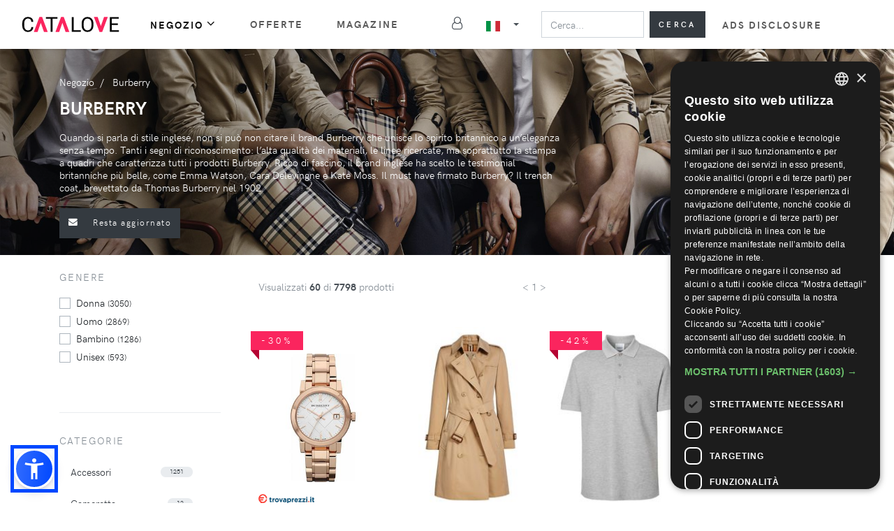

--- FILE ---
content_type: text/html; charset=utf-8
request_url: https://catalove.com/store/brand_burberry/
body_size: 14235
content:



<!DOCTYPE html>
<html lang="it">
    <head>
        <meta charset="utf-8">
        <meta http-equiv="X-UA-Compatible" content="IE=edge">
        <title> Burberry su Catalove | Sconti fino al 74%</title>
        <meta name="description" content="Su Catalove 7,798 prodotti Burberry. Acquista adesso prodotti Burberry su Catalove con sconti fino al 74%. Confronta prezzi e modelli, scegli tra centinaia di stili e colori.">
        <meta name="viewport" content="width=device-width, initial-scale=1">
        <meta property="og:image" content="/static/dist/img/og-media.5ee81a4638bd.jpg">
        <link rel="stylesheet" type="text/css" href="/static/dist/css/style.default.min.61bbb7b2ece9.css">
        
        <!-- Favicon -->
        <link rel="apple-touch-icon" sizes="180x180" href="/static/dist/favicon/apple-touch-icon.png">
        <link rel="icon" type="image/png" sizes="32x32" href="/static/dist/favicon/favicon-32x32.png">
        <link rel="icon" type="image/png" sizes="16x16" href="/static/dist/favicon/favicon-16x16.png">
        <link rel="manifest" href="/static/dist/favicon/site.webmanifest">
        <link rel="mask-icon" href="/static/dist/favicon/safari-pinned-tab.svg" color="#5bbad5">
        <meta name="msapplication-TileColor" content="#da532c">
        <meta name="theme-color" content="#ffffff">
        <meta name="p:domain_verify" content="e8ec43e9a74fa0d8ebb4c2bfdc8fc1e3"/>
        
        
        

    <body>
        




<header class="header">
    <nav class="navbar navbar-expand-lg navbar-sticky navbar-airy navbar-light bg-white bg-fixed-white">
        <div class="container-fluid">  
            <a href="/" class="navbar-brand" id="logo"></a>
            <div class="d-lg-none">
                <button type="button" data-toggle="collapse" data-target="#languageCollapse,.navbar-collapse.show" aria-controls="navbarCollapse" aria-expanded="false" aria-label="Toggle lanugages" class="navbar-toggler navbar-toggler-right">
                    
                        <img width="20" height="15" src="/static/dist/flag/it.svg" alt="it" class="topbar-flag">
                    
                </button>
                <button type="button" id="search-mobile-toggler" class="navbar-toggler navbar-toggler-right"><i class="fa fa-search"></i></button>
                <button type="button" data-toggle="collapse" data-target="#navbarCollapse,.navbar-collapse.show" aria-controls="navbarCollapse" aria-expanded="false" aria-label="Toggle navigation" class="navbar-toggler navbar-toggler-right"><i class="fa fa-bars"></i></button>
            </div>

            <!-- Lanugage collapse -->
            <div id="languageCollapse" class="collapse navbar-collapse p-0">
                <a href="/" class="dropdown-item text-sm">
                    <img width="20" height="15" src="/static/dist/flag/it.svg" alt="it" class="topbar-flag">Italia
                </a>
                <a href="/en/" class="dropdown-item text-sm">
                    <img width="20" height="15" src="/static/dist/flag/us.svg" alt="us" class="topbar-flag">Globale
                </a>
                <a href="/de/" class="dropdown-item text-sm">
                    <img width="20" height="15" src="/static/dist/flag/de.svg" alt="de" class="topbar-flag">Tedesco
                </a>
            </div>

            <!-- Navbar Collapse -->
            <div id="navbarCollapse" class="collapse navbar-collapse">
                <ul class="navbar-nav pt-3 pt-lg-0 mr-5">
                    <li class="nav-item dropdown">
                        <a id="navbarDropdownMenuLink" href="#" data-toggle="dropdown" aria-haspopup="true" aria-expanded="false" class="nav-link active">Negozio<i class="fa fa-angle-down"></i></a>
                        <ul aria-labelledby="navbarDropdownMenuLink" class="dropdown-menu">
                            
                            <li class="dropdown-submenu">
                                <a id="navbarDropdownMenuLink-woman" href="#" data-toggle="dropdown" aria-haspopup="true" aria-expanded="false" class="dropdown-item">Donna<i class="fa fa-angle-down ml-2"></i></a>    
                                <ul aria-labelledby="navbarDropdownMenuLink-woman" class="dropdown-menu pl-3 pl-lg-0">
                                    
                                        <li><a href="/store/gender_woman/category_clothing/" class="dropdown-item">Abbigliamento</a></li>
                                    
                                        <li><a href="/store/gender_woman/category_shoes/" class="dropdown-item">Scarpe</a></li>
                                    
                                        <li><a href="/store/gender_woman/category_beauty/" class="dropdown-item">Beauty</a></li>
                                    
                                        <li><a href="/store/gender_woman/category_accessories/" class="dropdown-item">Accessori</a></li>
                                    
                                </ul>
                            </li>
                            
                            <li class="dropdown-submenu">
                                <a id="navbarDropdownMenuLink-man" href="#" data-toggle="dropdown" aria-haspopup="true" aria-expanded="false" class="dropdown-item">Uomo<i class="fa fa-angle-down ml-2"></i></a>    
                                <ul aria-labelledby="navbarDropdownMenuLink-man" class="dropdown-menu pl-3 pl-lg-0">
                                    
                                        <li><a href="/store/gender_man/category_clothing/" class="dropdown-item">Abbigliamento</a></li>
                                    
                                        <li><a href="/store/gender_man/category_shoes/" class="dropdown-item">Scarpe</a></li>
                                    
                                        <li><a href="/store/gender_man/category_beauty/" class="dropdown-item">Beauty</a></li>
                                    
                                        <li><a href="/store/gender_man/category_accessories/" class="dropdown-item">Accessori</a></li>
                                    
                                </ul>
                            </li>
                            
                            <li class="dropdown-submenu">
                                <a id="navbarDropdownMenuLink-child" href="#" data-toggle="dropdown" aria-haspopup="true" aria-expanded="false" class="dropdown-item">Bambino<i class="fa fa-angle-down ml-2"></i></a>    
                                <ul aria-labelledby="navbarDropdownMenuLink-child" class="dropdown-menu pl-3 pl-lg-0">
                                    
                                        <li><a href="/store/gender_child/category_clothing/" class="dropdown-item">Abbigliamento</a></li>
                                    
                                        <li><a href="/store/gender_child/category_shoes/" class="dropdown-item">Scarpe</a></li>
                                    
                                        <li><a href="/store/gender_child/category_accessories/" class="dropdown-item">Accessori</a></li>
                                    
                                </ul>
                            </li>
                            
                        </ul>
                    </li>
                    <li class="nav-item"><a href="/promo/" class="nav-link">Offerte</a>
                    
                        <li class="nav-item"><a href="/magazine/" class="nav-link">Magazine</a>
                    
                    
                </ul>
                <!-- User -->
                
                    <div class="nav-item my-2">
                        <a href="/account/login/" class="nav-link pl-0">
                            <span class="text-sm mr-2 mr-lg-0 text-uppercase font-weight-bold d-sm-inline d-lg-none">Log in</span>
                            <i class="fa fa-user-o ml-0 ml-lg-1"></i>
                        </a>
                    </div>
                
                <!-- Language Dropdown-->
                <span class="top-bar p-0 p-lg-3">
                    <div class="dropdown px-0 px-lg-3 py-2 py-lg-0 d-none d-lg-block">
                        <a id="langsDropdown" href="#" data-toggle="dropdown" aria-haspopup="true" aria-expanded="false" class="dropdown-toggle topbar-link py-3 py-lg-0">
                            
                                <img width="20" height="15" src="/static/dist/flag/it.svg" alt="it" class="topbar-flag">
                            
                        </a>
                        <div aria-labelledby="langsDropdown" class="dropdown-menu dropdown-menu-left py-3 py-lg-0 col-12 col-lg position-static">
                            <a href="/" class="dropdown-item text-sm">
                                <img width="20" height="15" src="/static/dist/flag/it.svg" alt="it" class="topbar-flag">Italia
                            </a>
                            <a href="/en/" class="dropdown-item text-sm">
                                <img width="20" height="15" src="/static/dist/flag/us.svg" alt="us" class="topbar-flag">Globale
                            </a>
                            <a href="/de/" class="dropdown-item text-sm">
                                <img width="20" height="15" src="/static/dist/flag/de.svg" alt="de" class="topbar-flag">Tedesco
                            </a>
                            
                        </div>
                    </div>
                </span>
                <form class="px-0 form-inline my-0 w-100 position-relative" method='GET' action="/store/" id="search-form">
                    <input type="search" id="menu-search" autocomplete="off" placeholder="Cerca..." aria-label="Search" class="form-control mr-2 col w-100" name="q"  required data-clear-btn="true">
                    <button type="submit" class="btn btn-search btn-pink my-2 my-0 col-auto d-none d-lg-block" id="submit-search">
                        Cerca
                    </button>
                    <button type="submit" class="btn btn-search btn-pink my-2 my-0 col-auto d-lg-none" id="mobile-search-close">
                        Chiudi
                    </button>
                    <div id="search-suggestion" class="w-100">
                        <div class="col-12">
                            <div class="row">
                                <div class="col-4">
                                    <h6 class="sidebar-heading py-3 mb-0">Brand</h6>
                                    <div class="suggestions-container sg-brand"></div>
                                </div>
                                <div class="col-4">
                                    <h6 class="sidebar-heading py-3 mb-0">Categorie</h6>
                                    <div class="suggestions-container sg-category"></div>
                                </div>
                                <div class="col-4">
                                    <h6 class="sidebar-heading py-3 mb-0">Negozi</h6>
                                    <div class="suggestions-container sg-shop"></div>
                                </div>
                            </div>
                        </div>
                    </div>
                    <div id="search-suggestion-mobile" class="w-100">
                        <div class="suggestions-container sg-brand"></div>
                        <div class="suggestions-container sg-category"></div>
                        <div class="suggestions-container sg-shop"></div>
                    </div>
                </form>
                <ul class="navbar-nav pt-3 pt-lg-0 mr-5">
                    <li class="nav-item"><a href="/ads-disclosure/" class="nav-link" style="white-space: nowrap;">Ads Disclosure</a>
                </ul> 
            </div>
        </div>
    </nav>
</header>

<div class="search-background w-100 h-100 position-fixed"></div>

        
<div class="listing cover-image mb-4" style="background-image: url('https://storage.googleapis.com/fw-covers/brands/burberry/cover-burberry.jpeg')">
    <div class="layer py-4 pt-130">
        <div class="mobile">
            <div class="container">
                <!-- Breadcrumbs -->
                <section class="hero">
                    <ol class="breadcrumb justify-content-left" itemscope itemtype="http://schema.org/BreadcrumbList">
                        
                                <li class="breadcrumb-item" itemprop="itemListElement" itemscope
                itemtype="http://schema.org/ListItem">
                                    <a href="/store/" itemprop="item"><span itemprop="name">Negozio</span></a>
                                    <meta itemprop="position" content="1" />
                                </li>
                        
                                <li class="breadcrumb-item" itemprop="itemListElement" itemscope
                itemtype="http://schema.org/ListItem">
                                    <a href="/store/brand_burberry/" itemprop="item"><span itemprop="name">Burberry</span></a>
                                    <meta itemprop="position" content="2" />
                                </li>
                        
                    </ol>
                </section>
                
                <!-- H1 -->
                <section class="page_h1">
                    
                        <h1>Burberry</h1>
                    
                    
                    <p>
                        Quando si parla di stile inglese, non si può non citare il brand Burberry che unisce lo spirito britannico a un’eleganza senza tempo. Tanti i segni di riconoscimento: l’alta qualità dei materiali, le linee ricercate, ma soprattutto la stampa a quadri che caratterizza tutti i prodotti Burberry. Ricco di fascino, il brand inglese ha scelto le testimonial britanniche più belle, come Emma Watson, Cara Delevingne e Kate Moss. Il must have firmato Burberry? Il trench coat, brevettato da Thomas Burberry nel 1902.

                    </p>
                    
                </section>

                
                    <div class="sub-btn btn btn-pink btn-modal-subs" name='Burberry' type='brand'>
                        <i class="fa fa-envelope mr-3"></i>
                        <span>Resta aggiornato</span>
                    </div>
                
            </div>
        </div>
</div>
</div>

<div class="container listing">
    <!-- Content -->
    <div class="row">
        <div itemscope itemtype="http://schema.org/ItemList" class="products-grid col-xl-9 col-lg-8 order-lg-2">
            <header class="product-grid-header">
                <div class="mr-3 mb-3 d-block d-lg-none">
                    <button id="filters-button" data-target="#filtersModal" data-toggle="modal" class="btn btn-secondary btn-buy-label">Filtri</button>
                </div>
                <div class="mr-3 mb-3 d-none d-lg-block">
                    
Visualizzati <strong>60</strong> di <strong>7798</strong> prodotti
                </div>
                <div class="mr-3 mb-3 d-none d-lg-block">
                    < 1 >
                </div>
                <div class="mb-3 d-flex align-items-center">
                    <span class="d-inline-block mr-1">Ordina per</span>
                    <select class="custom-select w-auto border-0" id="order-select">
                    <option value="std">Popolarità</option>
                    <option value="new" >Nuovi</option>
                    <option value="desc" >Prezzo decrescente</option>
                    <option value="asc" >Prezzo crescente</option>
                    </select>
                </div>
            </header>
            <div class="row" id="product-listing-container">
                <!-- Product -->
                
                
                    
                    
                        




    <div class="col-xl-3 col-md-4 col-sm-4 col-6 align-items-stretch">

    <div itemprop="ItemListElement" itemscope itemtype="http://schema.org/ListItem" class="product">
        <a href="/click/3002/" class="go-to-shop" target="_blank" rel="nofollow" itemprop="url" b="burberry" s="farfetch-it">
            <span itemscope itemtype="http://schema.org/Product">
                <div class="product-image d-flex align-items-center">
                    
                    
                    
                        <img width="180" height="240" itemprop="image" src="https://storage.googleapis.com/fw-item-images/it/1/burberry/burberry_medium_ff_it_12926098.jpg" alt="Trench The Chelsea Heritage" class="img-fluid"/>
                    
                </div>
                <div class="py-2">
                    <p itemprop="name" class="text-muted text-sm mb-1 text-truncate">
                        Trench The Chelsea Heritage
                    </p>
                    
                    <h3 class="h6 text-uppercase mb-1 text-dark text-truncate" itemprop="brand" itemscope itemtype="http://schema.org/Brand">
                        <span itemprop="name">Burberry</span>
                    </h3>
                    <div class="w-100 text-left text-truncate">
                        <small class="text-muted text-left">18-2</small>
                    </div>
                    <span itemprop="offers" itemscope itemtype="http://schema.org/Offer">
                        
                            
                                <span class="text-muted">
                                    <span itemprop="priceCurrency" content="EUR">€</span>
                                    <span itemprop="price" content="2150">2150,00</span>
                                </span>
                            
                         
                        <link itemprop="availability" href="http://schema.org/InStock" />
                        <meta itemprop="url" content="/product/3002/">
                    </span>
                </div>
                <meta itemprop="url" content="/product/3002/">
            </span>
            <meta itemprop="position" content="1">
        </a>
    </div>
</div>
                        
                    
                        




    <div class="col-xl-3 col-md-4 col-sm-4 col-6 align-items-stretch">

    <div itemprop="ItemListElement" itemscope itemtype="http://schema.org/ListItem" class="product">
        <a href="/click/256773/" class="go-to-shop" target="_blank" rel="nofollow" itemprop="url" b="burberry" s="farfetch-it">
            <span itemscope itemtype="http://schema.org/Product">
                <div class="product-image d-flex align-items-center">
                    
                        <div class="ribbon ribbon-danger">-42%</div>
                    
                    
                    
                        <img width="180" height="240" itemprop="image" src="https://storage.googleapis.com/fw-item-images/it/1/burberry/burberry_medium_ff_it_14131377.jpg" alt="Polo con monogramma" class="img-fluid"/>
                    
                </div>
                <div class="py-2">
                    <p itemprop="name" class="text-muted text-sm mb-1 text-truncate">
                        Polo con monogramma
                    </p>
                    
                    <h3 class="h6 text-uppercase mb-1 text-dark text-truncate" itemprop="brand" itemscope itemtype="http://schema.org/Brand">
                        <span itemprop="name">Burberry</span>
                    </h3>
                    <div class="w-100 text-left text-truncate">
                        <small class="text-muted text-left">XS</small>
                    </div>
                    <span itemprop="offers" itemscope itemtype="http://schema.org/Offer">
                        
                            
                                <del class="text-muted text-">€ 390,00</del>
                                <span class="text-danger">
                                    <span itemprop="priceCurrency" content="EUR">€</span>
                                    <span itemprop="price" content="228">228,00</span>
                                </span>
                            
                         
                        <link itemprop="availability" href="http://schema.org/InStock" />
                        <meta itemprop="url" content="/product/256773/">
                    </span>
                </div>
                <meta itemprop="url" content="/product/256773/">
            </span>
            <meta itemprop="position" content="2">
        </a>
    </div>
</div>
                        
                    
                        




    <div class="col-xl-3 col-md-4 col-sm-4 col-6 align-items-stretch">

    <div itemprop="ItemListElement" itemscope itemtype="http://schema.org/ListItem" class="product">
        <a href="/click/9700006/" class="go-to-shop" target="_blank" rel="nofollow" itemprop="url" b="burberry" s="farfetch-it">
            <span itemscope itemtype="http://schema.org/Product">
                <div class="product-image d-flex align-items-center">
                    
                        <div class="ribbon ribbon-danger">-10%</div>
                    
                    
                    
                        <img width="180" height="240" itemprop="image" src="https://storage.googleapis.com/fw-item-images/it/1/burberry/burberry_medium_ff_it_16862156.jpg" alt="Burberry Cappello bucket a quadri - Grigio" class="img-fluid"/>
                    
                </div>
                <div class="py-2">
                    <p itemprop="name" class="text-muted text-sm mb-1 text-truncate">
                        Burberry Cappello bucket a quadri - Grigio
                    </p>
                    
                    <h3 class="h6 text-uppercase mb-1 text-dark text-truncate" itemprop="brand" itemscope itemtype="http://schema.org/Brand">
                        <span itemprop="name">Burberry</span>
                    </h3>
                    <div class="w-100 text-left text-truncate">
                        <small class="text-muted text-left">XS</small>
                    </div>
                    <span itemprop="offers" itemscope itemtype="http://schema.org/Offer">
                        
                            
                                <del class="text-muted text-">€ 420,00</del>
                                <span class="text-danger">
                                    <span itemprop="priceCurrency" content="EUR">€</span>
                                    <span itemprop="price" content="378">378,00</span>
                                </span>
                            
                         
                        <link itemprop="availability" href="http://schema.org/InStock" />
                        <meta itemprop="url" content="/product/9700006/">
                    </span>
                </div>
                <meta itemprop="url" content="/product/9700006/">
            </span>
            <meta itemprop="position" content="3">
        </a>
    </div>
</div>
                        
                    
                        




    <div class="col-xl-3 col-md-4 col-sm-4 col-6 align-items-stretch">

    <div itemprop="ItemListElement" itemscope itemtype="http://schema.org/ListItem" class="product">
        <a href="/click/8152014/" class="go-to-shop" target="_blank" rel="nofollow" itemprop="url" b="burberry" s="farfetch-it">
            <span itemscope itemtype="http://schema.org/Product">
                <div class="product-image d-flex align-items-center">
                    
                    
                    
                        <img width="180" height="240" itemprop="image" src="https://storage.googleapis.com/fw-item-images/it/1/burberry/burberry_medium_ff_it_16172330.jpg" alt="Leggings" class="img-fluid"/>
                    
                </div>
                <div class="py-2">
                    <p itemprop="name" class="text-muted text-sm mb-1 text-truncate">
                        Leggings
                    </p>
                    
                    <h3 class="h6 text-uppercase mb-1 text-dark text-truncate" itemprop="brand" itemscope itemtype="http://schema.org/Brand">
                        <span itemprop="name">Burberry</span>
                    </h3>
                    <div class="w-100 text-left text-truncate">
                        <small class="text-muted text-left">6</small>
                    </div>
                    <span itemprop="offers" itemscope itemtype="http://schema.org/Offer">
                        
                            
                                <span class="text-muted">
                                    <span itemprop="priceCurrency" content="EUR">€</span>
                                    <span itemprop="price" content="934">934,00</span>
                                </span>
                            
                         
                        <link itemprop="availability" href="http://schema.org/InStock" />
                        <meta itemprop="url" content="/product/8152014/">
                    </span>
                </div>
                <meta itemprop="url" content="/product/8152014/">
            </span>
            <meta itemprop="position" content="4">
        </a>
    </div>
</div>
                        
                    
                        




    <div class="col-xl-3 col-md-4 col-sm-4 col-6 align-items-stretch">

    <div itemprop="ItemListElement" itemscope itemtype="http://schema.org/ListItem" class="product">
        <a href="/click/284530/" class="go-to-shop" target="_blank" rel="nofollow" itemprop="url" b="burberry" s="farfetch-it">
            <span itemscope itemtype="http://schema.org/Product">
                <div class="product-image d-flex align-items-center">
                    
                    
                    
                        <img width="180" height="240" itemprop="image" src="https://storage.googleapis.com/fw-item-images/it/1/burberry/burberry_medium_ff_it_14131552.jpg" alt="Sciarpa The Classic Check" class="img-fluid"/>
                    
                </div>
                <div class="py-2">
                    <p itemprop="name" class="text-muted text-sm mb-1 text-truncate">
                        Sciarpa The Classic Check
                    </p>
                    
                    <h3 class="h6 text-uppercase mb-1 text-dark text-truncate" itemprop="brand" itemscope itemtype="http://schema.org/Brand">
                        <span itemprop="name">Burberry</span>
                    </h3>
                    <div class="w-100 text-left text-truncate">
                        <small class="text-muted text-left">OS</small>
                    </div>
                    <span itemprop="offers" itemscope itemtype="http://schema.org/Offer">
                        
                            
                                <span class="text-muted">
                                    <span itemprop="priceCurrency" content="EUR">€</span>
                                    <span itemprop="price" content="495">495,00</span>
                                </span>
                            
                         
                        <link itemprop="availability" href="http://schema.org/InStock" />
                        <meta itemprop="url" content="/product/284530/">
                    </span>
                </div>
                <meta itemprop="url" content="/product/284530/">
            </span>
            <meta itemprop="position" content="5">
        </a>
    </div>
</div>
                        
                    
                        




    <div class="col-xl-3 col-md-4 col-sm-4 col-6 align-items-stretch">

    <div itemprop="ItemListElement" itemscope itemtype="http://schema.org/ListItem" class="product">
        <a href="/click/56326/" class="go-to-shop" target="_blank" rel="nofollow" itemprop="url" b="burberry" s="farfetch-it">
            <span itemscope itemtype="http://schema.org/Product">
                <div class="product-image d-flex align-items-center">
                    
                    
                    
                        <img width="180" height="240" itemprop="image" src="https://storage.googleapis.com/fw-item-images/it/1/burberry/burberry_medium_ff_it_14101182.jpg" alt="Trench lungo" class="img-fluid"/>
                    
                </div>
                <div class="py-2">
                    <p itemprop="name" class="text-muted text-sm mb-1 text-truncate">
                        Trench lungo
                    </p>
                    
                    <h3 class="h6 text-uppercase mb-1 text-dark text-truncate" itemprop="brand" itemscope itemtype="http://schema.org/Brand">
                        <span itemprop="name">Burberry</span>
                    </h3>
                    <div class="w-100 text-left text-truncate">
                        <small class="text-muted text-left"></small>
                    </div>
                    <span itemprop="offers" itemscope itemtype="http://schema.org/Offer">
                        
                            
                                <span class="text-muted">
                                    <span itemprop="priceCurrency" content="EUR">€</span>
                                    <span itemprop="price" content="1900">1900,00</span>
                                </span>
                            
                         
                        <link itemprop="availability" href="http://schema.org/InStock" />
                        <meta itemprop="url" content="/product/56326/">
                    </span>
                </div>
                <meta itemprop="url" content="/product/56326/">
            </span>
            <meta itemprop="position" content="6">
        </a>
    </div>
</div>
                        
                    
                        




    <div class="col-xl-3 col-md-4 col-sm-4 col-6 align-items-stretch">

    <div itemprop="ItemListElement" itemscope itemtype="http://schema.org/ListItem" class="product">
        <a href="/click/12176807/" class="go-to-shop" target="_blank" rel="nofollow" itemprop="url" b="burberry" s="farfetch-it">
            <span itemscope itemtype="http://schema.org/Product">
                <div class="product-image d-flex align-items-center">
                    
                    
                    
                        <img width="180" height="240" itemprop="image" src="https://storage.googleapis.com/fw-item-images/it/1/burberry/burberry_medium_ff_it_17350936.jpg" alt="Burberry vintage-print hoodie - Marrone" class="img-fluid"/>
                    
                </div>
                <div class="py-2">
                    <p itemprop="name" class="text-muted text-sm mb-1 text-truncate">
                        Burberry vintage-print hoodie - Marrone
                    </p>
                    
                    <h3 class="h6 text-uppercase mb-1 text-dark text-truncate" itemprop="brand" itemscope itemtype="http://schema.org/Brand">
                        <span itemprop="name">Burberry</span>
                    </h3>
                    <div class="w-100 text-left text-truncate">
                        <small class="text-muted text-left"></small>
                    </div>
                    <span itemprop="offers" itemscope itemtype="http://schema.org/Offer">
                        
                            
                                <span class="text-muted">
                                    <span itemprop="priceCurrency" content="EUR">€</span>
                                    <span itemprop="price" content="825">825,00</span>
                                </span>
                            
                         
                        <link itemprop="availability" href="http://schema.org/InStock" />
                        <meta itemprop="url" content="/product/12176807/">
                    </span>
                </div>
                <meta itemprop="url" content="/product/12176807/">
            </span>
            <meta itemprop="position" content="7">
        </a>
    </div>
</div>
                        
                    
                        




    <div class="col-xl-3 col-md-4 col-sm-4 col-6 align-items-stretch">

    <div itemprop="ItemListElement" itemscope itemtype="http://schema.org/ListItem" class="product">
        <a href="/click/395618/" class="go-to-shop" target="_blank" rel="nofollow" itemprop="url" b="burberry" s="farfetch-it">
            <span itemscope itemtype="http://schema.org/Product">
                <div class="product-image d-flex align-items-center">
                    
                    
                    
                        <img width="180" height="240" itemprop="image" src="https://storage.googleapis.com/fw-item-images/it/1/burberry/burberry_medium_ff_it_12979249.jpg" alt="Cappotto The Camden Car" class="img-fluid"/>
                    
                </div>
                <div class="py-2">
                    <p itemprop="name" class="text-muted text-sm mb-1 text-truncate">
                        Cappotto The Camden Car
                    </p>
                    
                    <h3 class="h6 text-uppercase mb-1 text-dark text-truncate" itemprop="brand" itemscope itemtype="http://schema.org/Brand">
                        <span itemprop="name">Burberry</span>
                    </h3>
                    <div class="w-100 text-left text-truncate">
                        <small class="text-muted text-left">44</small>
                    </div>
                    <span itemprop="offers" itemscope itemtype="http://schema.org/Offer">
                        
                            
                                <span class="text-muted">
                                    <span itemprop="priceCurrency" content="EUR">€</span>
                                    <span itemprop="price" content="1640">1640,00</span>
                                </span>
                            
                         
                        <link itemprop="availability" href="http://schema.org/InStock" />
                        <meta itemprop="url" content="/product/395618/">
                    </span>
                </div>
                <meta itemprop="url" content="/product/395618/">
            </span>
            <meta itemprop="position" content="8">
        </a>
    </div>
</div>
                        
                    
                        




    <div class="col-xl-3 col-md-4 col-sm-4 col-6 align-items-stretch">

    <div itemprop="ItemListElement" itemscope itemtype="http://schema.org/ListItem" class="product">
        <a href="/click/5461370/" class="go-to-shop" target="_blank" rel="nofollow" itemprop="url" b="burberry" s="farfetch-it">
            <span itemscope itemtype="http://schema.org/Product">
                <div class="product-image d-flex align-items-center">
                    
                    
                    
                        <img width="180" height="240" itemprop="image" class="lazy-load img-fluid" data-src="https://storage.googleapis.com/fw-item-images/it/1/burberry/burberry_medium_ff_it_15321261.jpg" alt="Trench Chelsea Heritage midi" />
                    
                </div>
                <div class="py-2">
                    <p itemprop="name" class="text-muted text-sm mb-1 text-truncate">
                        Trench Chelsea Heritage midi
                    </p>
                    
                    <h3 class="h6 text-uppercase mb-1 text-dark text-truncate" itemprop="brand" itemscope itemtype="http://schema.org/Brand">
                        <span itemprop="name">Burberry</span>
                    </h3>
                    <div class="w-100 text-left text-truncate">
                        <small class="text-muted text-left">58</small>
                    </div>
                    <span itemprop="offers" itemscope itemtype="http://schema.org/Offer">
                        
                            
                                <span class="text-muted">
                                    <span itemprop="priceCurrency" content="EUR">€</span>
                                    <span itemprop="price" content="2000">2000,00</span>
                                </span>
                            
                         
                        <link itemprop="availability" href="http://schema.org/InStock" />
                        <meta itemprop="url" content="/product/5461370/">
                    </span>
                </div>
                <meta itemprop="url" content="/product/5461370/">
            </span>
            <meta itemprop="position" content="9">
        </a>
    </div>
</div>
                        
                    
                        




    <div class="col-xl-3 col-md-4 col-sm-4 col-6 align-items-stretch">

    <div itemprop="ItemListElement" itemscope itemtype="http://schema.org/ListItem" class="product">
        <a href="/click/8521798/" class="go-to-shop" target="_blank" rel="nofollow" itemprop="url" b="burberry" s="farfetch-it">
            <span itemscope itemtype="http://schema.org/Product">
                <div class="product-image d-flex align-items-center">
                    
                        <div class="ribbon ribbon-danger">-35%</div>
                    
                    
                    
                        <img width="180" height="240" itemprop="image" class="lazy-load img-fluid" data-src="https://storage.googleapis.com/fw-item-images/it/1/burberry/burberry_medium_ff_it_16380473.jpg" alt="Burberry Vintage Check bucket hat - Toni neutri" />
                    
                </div>
                <div class="py-2">
                    <p itemprop="name" class="text-muted text-sm mb-1 text-truncate">
                        Burberry Vintage Check bucket hat - Toni neutri
                    </p>
                    
                    <h3 class="h6 text-uppercase mb-1 text-dark text-truncate" itemprop="brand" itemscope itemtype="http://schema.org/Brand">
                        <span itemprop="name">Burberry</span>
                    </h3>
                    <div class="w-100 text-left text-truncate">
                        <small class="text-muted text-left">S</small>
                    </div>
                    <span itemprop="offers" itemscope itemtype="http://schema.org/Offer">
                        
                            
                                <del class="text-muted text-">€ 538,00</del>
                                <span class="text-danger">
                                    <span itemprop="priceCurrency" content="EUR">€</span>
                                    <span itemprop="price" content="351">351,00</span>
                                </span>
                            
                         
                        <link itemprop="availability" href="http://schema.org/InStock" />
                        <meta itemprop="url" content="/product/8521798/">
                    </span>
                </div>
                <meta itemprop="url" content="/product/8521798/">
            </span>
            <meta itemprop="position" content="10">
        </a>
    </div>
</div>
                        
                    
                        




    <div class="col-xl-3 col-md-4 col-sm-4 col-6 align-items-stretch">

    <div itemprop="ItemListElement" itemscope itemtype="http://schema.org/ListItem" class="product">
        <a href="/click/8688245/" class="go-to-shop" target="_blank" rel="nofollow" itemprop="url" b="burberry" s="farfetch-it">
            <span itemscope itemtype="http://schema.org/Product">
                <div class="product-image d-flex align-items-center">
                    
                        <div class="ribbon ribbon-danger">-22%</div>
                    
                    
                    
                        <img width="180" height="240" itemprop="image" class="lazy-load img-fluid" data-src="https://storage.googleapis.com/fw-item-images/it/1/burberry/burberry_medium_ff_it_16507705.jpg" alt="Burberry Kids coordinates-print cotton sweatshirt - Grigio" />
                    
                </div>
                <div class="py-2">
                    <p itemprop="name" class="text-muted text-sm mb-1 text-truncate">
                        Burberry Kids coordinates-print cotton sweatshirt - Grigio
                    </p>
                    
                    <h3 class="h6 text-uppercase mb-1 text-dark text-truncate" itemprop="brand" itemscope itemtype="http://schema.org/Brand">
                        <span itemprop="name">Burberry</span>
                    </h3>
                    <div class="w-100 text-left text-truncate">
                        <small class="text-muted text-left">8</small>
                    </div>
                    <span itemprop="offers" itemscope itemtype="http://schema.org/Offer">
                        
                            
                                <del class="text-muted text-">€ 230,00</del>
                                <span class="text-danger">
                                    <span itemprop="priceCurrency" content="EUR">€</span>
                                    <span itemprop="price" content="179">179,00</span>
                                </span>
                            
                         
                        <link itemprop="availability" href="http://schema.org/InStock" />
                        <meta itemprop="url" content="/product/8688245/">
                    </span>
                </div>
                <meta itemprop="url" content="/product/8688245/">
            </span>
            <meta itemprop="position" content="11">
        </a>
    </div>
</div>
                        
                    
                        




    <div class="col-xl-3 col-md-4 col-sm-4 col-6 align-items-stretch">

    <div itemprop="ItemListElement" itemscope itemtype="http://schema.org/ListItem" class="product">
        <a href="/click/9316802/" class="go-to-shop" target="_blank" rel="nofollow" itemprop="url" b="burberry" s="farfetch-it">
            <span itemscope itemtype="http://schema.org/Product">
                <div class="product-image d-flex align-items-center">
                    
                    
                    
                        <img width="180" height="240" itemprop="image" class="lazy-load img-fluid" data-src="https://storage.googleapis.com/fw-item-images/it/1/burberry/burberry_medium_ff_it_16734120.jpg" alt="Burberry Kids Trench con cappuccio - Toni neutri" />
                    
                </div>
                <div class="py-2">
                    <p itemprop="name" class="text-muted text-sm mb-1 text-truncate">
                        Burberry Kids Trench con cappuccio - Toni neutri
                    </p>
                    
                    <h3 class="h6 text-uppercase mb-1 text-dark text-truncate" itemprop="brand" itemscope itemtype="http://schema.org/Brand">
                        <span itemprop="name">Burberry</span>
                    </h3>
                    <div class="w-100 text-left text-truncate">
                        <small class="text-muted text-left">8-10-12</small>
                    </div>
                    <span itemprop="offers" itemscope itemtype="http://schema.org/Offer">
                        
                            
                                <span class="text-muted">
                                    <span itemprop="priceCurrency" content="EUR">€</span>
                                    <span itemprop="price" content="790">790,00</span>
                                </span>
                            
                         
                        <link itemprop="availability" href="http://schema.org/InStock" />
                        <meta itemprop="url" content="/product/9316802/">
                    </span>
                </div>
                <meta itemprop="url" content="/product/9316802/">
            </span>
            <meta itemprop="position" content="12">
        </a>
    </div>
</div>
                        
                            <div class="col-12 pt-1 pb-5 bnr d-flex justify-content-center" data-id=49>
                                <a href="https://catalove.com/clicks/69cb9346/" alt="yslbeauty_natale" target="_blank">
                                    <img class="img-fluid" src="https://storage.googleapis.com/fw-display/it/banner/mg/19-12-2025/b6a0958d-1939-457f-a091-c61af72e4af5.jpeg" alt="yslbeauty_natale">
                                </a>
                            </div>
                        
                    
                        




    <div class="col-xl-3 col-md-4 col-sm-4 col-6 align-items-stretch">

    <div itemprop="ItemListElement" itemscope itemtype="http://schema.org/ListItem" class="product">
        <a href="/click/8489080/" class="go-to-shop" target="_blank" rel="nofollow" itemprop="url" b="burberry" s="farfetch-it">
            <span itemscope itemtype="http://schema.org/Product">
                <div class="product-image d-flex align-items-center">
                    
                    
                    
                        <img width="180" height="240" itemprop="image" class="lazy-load img-fluid" data-src="https://storage.googleapis.com/fw-item-images/it/1/burberry/burberry_medium_ff_it_15771059.jpg" alt="Burberry Vintage Check-trim bikini - WHITE" />
                    
                </div>
                <div class="py-2">
                    <p itemprop="name" class="text-muted text-sm mb-1 text-truncate">
                        Burberry Vintage Check-trim bikini - WHITE
                    </p>
                    
                    <h3 class="h6 text-uppercase mb-1 text-dark text-truncate" itemprop="brand" itemscope itemtype="http://schema.org/Brand">
                        <span itemprop="name">Burberry</span>
                    </h3>
                    <div class="w-100 text-left text-truncate">
                        <small class="text-muted text-left"></small>
                    </div>
                    <span itemprop="offers" itemscope itemtype="http://schema.org/Offer">
                        
                            
                                <span class="text-muted">
                                    <span itemprop="priceCurrency" content="EUR">€</span>
                                    <span itemprop="price" content="360">360,00</span>
                                </span>
                            
                         
                        <link itemprop="availability" href="http://schema.org/InStock" />
                        <meta itemprop="url" content="/product/8489080/">
                    </span>
                </div>
                <meta itemprop="url" content="/product/8489080/">
            </span>
            <meta itemprop="position" content="13">
        </a>
    </div>
</div>
                        
                    
                        




    <div class="col-xl-3 col-md-4 col-sm-4 col-6 align-items-stretch">

    <div itemprop="ItemListElement" itemscope itemtype="http://schema.org/ListItem" class="product">
        <a href="/click/209585/" class="go-to-shop" target="_blank" rel="nofollow" itemprop="url" b="burberry" s="farfetch-it">
            <span itemscope itemtype="http://schema.org/Product">
                <div class="product-image d-flex align-items-center">
                    
                    
                    
                        <img width="180" height="240" itemprop="image" class="lazy-load img-fluid" data-src="https://storage.googleapis.com/fw-item-images/it/1/burberry/burberry_medium_ff_it_14131371.jpg" alt="Sciarpa The Classic Check" />
                    
                </div>
                <div class="py-2">
                    <p itemprop="name" class="text-muted text-sm mb-1 text-truncate">
                        Sciarpa The Classic Check
                    </p>
                    
                    <h3 class="h6 text-uppercase mb-1 text-dark text-truncate" itemprop="brand" itemscope itemtype="http://schema.org/Brand">
                        <span itemprop="name">Burberry</span>
                    </h3>
                    <div class="w-100 text-left text-truncate">
                        <small class="text-muted text-left">OS</small>
                    </div>
                    <span itemprop="offers" itemscope itemtype="http://schema.org/Offer">
                        
                            
                                <span class="text-muted">
                                    <span itemprop="priceCurrency" content="EUR">€</span>
                                    <span itemprop="price" content="490">490,00</span>
                                </span>
                            
                         
                        <link itemprop="availability" href="http://schema.org/InStock" />
                        <meta itemprop="url" content="/product/209585/">
                    </span>
                </div>
                <meta itemprop="url" content="/product/209585/">
            </span>
            <meta itemprop="position" content="14">
        </a>
    </div>
</div>
                        
                    
                        




    <div class="col-xl-3 col-md-4 col-sm-4 col-6 align-items-stretch">

    <div itemprop="ItemListElement" itemscope itemtype="http://schema.org/ListItem" class="product">
        <a href="/click/9316704/" class="go-to-shop" target="_blank" rel="nofollow" itemprop="url" b="burberry" s="farfetch-it">
            <span itemscope itemtype="http://schema.org/Product">
                <div class="product-image d-flex align-items-center">
                    
                        <div class="ribbon ribbon-danger">-19%</div>
                    
                    
                    
                        <img width="180" height="240" itemprop="image" class="lazy-load img-fluid" data-src="https://storage.googleapis.com/fw-item-images/it/1/burberry/burberry_medium_ff_it_16732550.jpg" alt="Burberry T-shirt Vintage Check - Bianco" />
                    
                </div>
                <div class="py-2">
                    <p itemprop="name" class="text-muted text-sm mb-1 text-truncate">
                        Burberry T-shirt Vintage Check - Bianco
                    </p>
                    
                    <h3 class="h6 text-uppercase mb-1 text-dark text-truncate" itemprop="brand" itemscope itemtype="http://schema.org/Brand">
                        <span itemprop="name">Burberry</span>
                    </h3>
                    <div class="w-100 text-left text-truncate">
                        <small class="text-muted text-left">XS-S-M</small>
                    </div>
                    <span itemprop="offers" itemscope itemtype="http://schema.org/Offer">
                        
                            
                                <del class="text-muted text-">€ 455,00</del>
                                <span class="text-danger">
                                    <span itemprop="priceCurrency" content="EUR">€</span>
                                    <span itemprop="price" content="370">370,00</span>
                                </span>
                            
                         
                        <link itemprop="availability" href="http://schema.org/InStock" />
                        <meta itemprop="url" content="/product/9316704/">
                    </span>
                </div>
                <meta itemprop="url" content="/product/9316704/">
            </span>
            <meta itemprop="position" content="15">
        </a>
    </div>
</div>
                        
                    
                        




    <div class="col-xl-3 col-md-4 col-sm-4 col-6 align-items-stretch">

    <div itemprop="ItemListElement" itemscope itemtype="http://schema.org/ListItem" class="product">
        <a href="/click/6433069/" class="go-to-shop" target="_blank" rel="nofollow" itemprop="url" b="burberry" s="farfetch-it">
            <span itemscope itemtype="http://schema.org/Product">
                <div class="product-image d-flex align-items-center">
                    
                        <div class="ribbon ribbon-danger">-21%</div>
                    
                    
                    
                        <img width="180" height="240" itemprop="image" class="lazy-load img-fluid" data-src="https://storage.googleapis.com/fw-item-images/it/1/burberry/burberry_medium_ff_it_15566095.jpg" alt="Monogram reversible trench coat" />
                    
                </div>
                <div class="py-2">
                    <p itemprop="name" class="text-muted text-sm mb-1 text-truncate">
                        Monogram reversible trench coat
                    </p>
                    
                    <h3 class="h6 text-uppercase mb-1 text-dark text-truncate" itemprop="brand" itemscope itemtype="http://schema.org/Brand">
                        <span itemprop="name">Burberry</span>
                    </h3>
                    <div class="w-100 text-left text-truncate">
                        <small class="text-muted text-left">50</small>
                    </div>
                    <span itemprop="offers" itemscope itemtype="http://schema.org/Offer">
                        
                            
                                <del class="text-muted text-">€ 2108,00</del>
                                <span class="text-danger">
                                    <span itemprop="priceCurrency" content="EUR">€</span>
                                    <span itemprop="price" content="1665">1665,00</span>
                                </span>
                            
                         
                        <link itemprop="availability" href="http://schema.org/InStock" />
                        <meta itemprop="url" content="/product/6433069/">
                    </span>
                </div>
                <meta itemprop="url" content="/product/6433069/">
            </span>
            <meta itemprop="position" content="16">
        </a>
    </div>
</div>
                        
                    
                        




    <div class="col-xl-3 col-md-4 col-sm-4 col-6 align-items-stretch">

    <div itemprop="ItemListElement" itemscope itemtype="http://schema.org/ListItem" class="product">
        <a href="/click/6535470/" class="go-to-shop" target="_blank" rel="nofollow" itemprop="url" b="burberry" s="farfetch-it">
            <span itemscope itemtype="http://schema.org/Product">
                <div class="product-image d-flex align-items-center">
                    
                    
                    
                        <img width="180" height="240" itemprop="image" class="lazy-load img-fluid" data-src="https://storage.googleapis.com/fw-item-images/it/1/burberry/burberry_medium_ff_it_15166104.jpg" alt="Trench The Short Islington" />
                    
                </div>
                <div class="py-2">
                    <p itemprop="name" class="text-muted text-sm mb-1 text-truncate">
                        Trench The Short Islington
                    </p>
                    
                    <h3 class="h6 text-uppercase mb-1 text-dark text-truncate" itemprop="brand" itemscope itemtype="http://schema.org/Brand">
                        <span itemprop="name">Burberry</span>
                    </h3>
                    <div class="w-100 text-left text-truncate">
                        <small class="text-muted text-left">12</small>
                    </div>
                    <span itemprop="offers" itemscope itemtype="http://schema.org/Offer">
                        
                            
                                <span class="text-muted">
                                    <span itemprop="priceCurrency" content="EUR">€</span>
                                    <span itemprop="price" content="2000">2000,00</span>
                                </span>
                            
                         
                        <link itemprop="availability" href="http://schema.org/InStock" />
                        <meta itemprop="url" content="/product/6535470/">
                    </span>
                </div>
                <meta itemprop="url" content="/product/6535470/">
            </span>
            <meta itemprop="position" content="17">
        </a>
    </div>
</div>
                        
                    
                        




    <div class="col-xl-3 col-md-4 col-sm-4 col-6 align-items-stretch">

    <div itemprop="ItemListElement" itemscope itemtype="http://schema.org/ListItem" class="product">
        <a href="/click/6175223/" class="go-to-shop" target="_blank" rel="nofollow" itemprop="url" b="burberry" s="farfetch-it">
            <span itemscope itemtype="http://schema.org/Product">
                <div class="product-image d-flex align-items-center">
                    
                        <div class="ribbon ribbon-danger">-35%</div>
                    
                    
                    
                        <img width="180" height="240" itemprop="image" class="lazy-load img-fluid" data-src="https://storage.googleapis.com/fw-item-images/it/1/burberry/burberry_medium_ff_it_15474462.jpg" alt="Vestito con stampa" />
                    
                </div>
                <div class="py-2">
                    <p itemprop="name" class="text-muted text-sm mb-1 text-truncate">
                        Vestito con stampa
                    </p>
                    
                    <h3 class="h6 text-uppercase mb-1 text-dark text-truncate" itemprop="brand" itemscope itemtype="http://schema.org/Brand">
                        <span itemprop="name">Burberry</span>
                    </h3>
                    <div class="w-100 text-left text-truncate">
                        <small class="text-muted text-left">4</small>
                    </div>
                    <span itemprop="offers" itemscope itemtype="http://schema.org/Offer">
                        
                            
                                <del class="text-muted text-">€ 933,00</del>
                                <span class="text-danger">
                                    <span itemprop="priceCurrency" content="EUR">€</span>
                                    <span itemprop="price" content="610">610,00</span>
                                </span>
                            
                         
                        <link itemprop="availability" href="http://schema.org/InStock" />
                        <meta itemprop="url" content="/product/6175223/">
                    </span>
                </div>
                <meta itemprop="url" content="/product/6175223/">
            </span>
            <meta itemprop="position" content="18">
        </a>
    </div>
</div>
                        
                    
                        




    <div class="col-xl-3 col-md-4 col-sm-4 col-6 align-items-stretch">

    <div itemprop="ItemListElement" itemscope itemtype="http://schema.org/ListItem" class="product">
        <a href="/click/8636850/" class="go-to-shop" target="_blank" rel="nofollow" itemprop="url" b="burberry" s="farfetch-it">
            <span itemscope itemtype="http://schema.org/Product">
                <div class="product-image d-flex align-items-center">
                    
                    
                    
                        <img width="180" height="240" itemprop="image" class="lazy-load img-fluid" data-src="https://storage.googleapis.com/fw-item-images/it/1/burberry/burberry_medium_ff_it_16471033.jpg" alt="Burberry Vintage Check lace-up sneakers - Marrone" />
                    
                </div>
                <div class="py-2">
                    <p itemprop="name" class="text-muted text-sm mb-1 text-truncate">
                        Burberry Vintage Check lace-up sneakers - Marrone
                    </p>
                    
                    <h3 class="h6 text-uppercase mb-1 text-dark text-truncate" itemprop="brand" itemscope itemtype="http://schema.org/Brand">
                        <span itemprop="name">Burberry</span>
                    </h3>
                    <div class="w-100 text-left text-truncate">
                        <small class="text-muted text-left">35</small>
                    </div>
                    <span itemprop="offers" itemscope itemtype="http://schema.org/Offer">
                        
                            
                                <span class="text-muted">
                                    <span itemprop="priceCurrency" content="EUR">€</span>
                                    <span itemprop="price" content="495">495,00</span>
                                </span>
                            
                         
                        <link itemprop="availability" href="http://schema.org/InStock" />
                        <meta itemprop="url" content="/product/8636850/">
                    </span>
                </div>
                <meta itemprop="url" content="/product/8636850/">
            </span>
            <meta itemprop="position" content="19">
        </a>
    </div>
</div>
                        
                    
                        




    <div class="col-xl-3 col-md-4 col-sm-4 col-6 align-items-stretch">

    <div itemprop="ItemListElement" itemscope itemtype="http://schema.org/ListItem" class="product">
        <a href="/click/92052/" class="go-to-shop" target="_blank" rel="nofollow" itemprop="url" b="burberry" s="farfetch-it">
            <span itemscope itemtype="http://schema.org/Product">
                <div class="product-image d-flex align-items-center">
                    
                    
                    
                        <img width="180" height="240" itemprop="image" class="lazy-load img-fluid" data-src="https://storage.googleapis.com/fw-item-images/it/1/burberry/burberry_medium_ff_it_14416403.jpg" alt="Cappotto The Pimlico Car" />
                    
                </div>
                <div class="py-2">
                    <p itemprop="name" class="text-muted text-sm mb-1 text-truncate">
                        Cappotto The Pimlico Car
                    </p>
                    
                    <h3 class="h6 text-uppercase mb-1 text-dark text-truncate" itemprop="brand" itemscope itemtype="http://schema.org/Brand">
                        <span itemprop="name">Burberry</span>
                    </h3>
                    <div class="w-100 text-left text-truncate">
                        <small class="text-muted text-left">44-46</small>
                    </div>
                    <span itemprop="offers" itemscope itemtype="http://schema.org/Offer">
                        
                            
                                <span class="text-muted">
                                    <span itemprop="priceCurrency" content="EUR">€</span>
                                    <span itemprop="price" content="1700">1700,00</span>
                                </span>
                            
                         
                        <link itemprop="availability" href="http://schema.org/InStock" />
                        <meta itemprop="url" content="/product/92052/">
                    </span>
                </div>
                <meta itemprop="url" content="/product/92052/">
            </span>
            <meta itemprop="position" content="20">
        </a>
    </div>
</div>
                        
                    
                        




    <div class="col-xl-3 col-md-4 col-sm-4 col-6 align-items-stretch">

    <div itemprop="ItemListElement" itemscope itemtype="http://schema.org/ListItem" class="product">
        <a href="/click/9934905/" class="go-to-shop" target="_blank" rel="nofollow" itemprop="url" b="burberry" s="farfetch-it">
            <span itemscope itemtype="http://schema.org/Product">
                <div class="product-image d-flex align-items-center">
                    
                    
                    
                        <img width="180" height="240" itemprop="image" class="lazy-load img-fluid" data-src="https://storage.googleapis.com/fw-item-images/it/1/burberry/burberry_medium_ff_it_17199231.jpg" alt="Burberry Kids Giacca con motivo Vintage Check - Toni neutri" />
                    
                </div>
                <div class="py-2">
                    <p itemprop="name" class="text-muted text-sm mb-1 text-truncate">
                        Burberry Kids Giacca con motivo Vintage Check - Toni neutri
                    </p>
                    
                    <h3 class="h6 text-uppercase mb-1 text-dark text-truncate" itemprop="brand" itemscope itemtype="http://schema.org/Brand">
                        <span itemprop="name">Burberry</span>
                    </h3>
                    <div class="w-100 text-left text-truncate">
                        <small class="text-muted text-left">10</small>
                    </div>
                    <span itemprop="offers" itemscope itemtype="http://schema.org/Offer">
                        
                            
                                <span class="text-muted">
                                    <span itemprop="priceCurrency" content="EUR">€</span>
                                    <span itemprop="price" content="720">720,00</span>
                                </span>
                            
                         
                        <link itemprop="availability" href="http://schema.org/InStock" />
                        <meta itemprop="url" content="/product/9934905/">
                    </span>
                </div>
                <meta itemprop="url" content="/product/9934905/">
            </span>
            <meta itemprop="position" content="21">
        </a>
    </div>
</div>
                        
                    
                        




    <div class="col-xl-3 col-md-4 col-sm-4 col-6 align-items-stretch">

    <div itemprop="ItemListElement" itemscope itemtype="http://schema.org/ListItem" class="product">
        <a href="/click/8006814/" class="go-to-shop" target="_blank" rel="nofollow" itemprop="url" b="burberry" s="farfetch-it">
            <span itemscope itemtype="http://schema.org/Product">
                <div class="product-image d-flex align-items-center">
                    
                    
                    
                        <img width="180" height="240" itemprop="image" class="lazy-load img-fluid" data-src="https://storage.googleapis.com/fw-item-images/it/1/burberry/burberry_medium_ff_it_15974837.jpg" alt="The Short Islington trench coat" />
                    
                </div>
                <div class="py-2">
                    <p itemprop="name" class="text-muted text-sm mb-1 text-truncate">
                        The Short Islington trench coat
                    </p>
                    
                    <h3 class="h6 text-uppercase mb-1 text-dark text-truncate" itemprop="brand" itemscope itemtype="http://schema.org/Brand">
                        <span itemprop="name">Burberry</span>
                    </h3>
                    <div class="w-100 text-left text-truncate">
                        <small class="text-muted text-left">12-14</small>
                    </div>
                    <span itemprop="offers" itemscope itemtype="http://schema.org/Offer">
                        
                            
                                <span class="text-muted">
                                    <span itemprop="priceCurrency" content="EUR">€</span>
                                    <span itemprop="price" content="2000">2000,00</span>
                                </span>
                            
                         
                        <link itemprop="availability" href="http://schema.org/InStock" />
                        <meta itemprop="url" content="/product/8006814/">
                    </span>
                </div>
                <meta itemprop="url" content="/product/8006814/">
            </span>
            <meta itemprop="position" content="22">
        </a>
    </div>
</div>
                        
                    
                        




    <div class="col-xl-3 col-md-4 col-sm-4 col-6 align-items-stretch">

    <div itemprop="ItemListElement" itemscope itemtype="http://schema.org/ListItem" class="product">
        <a href="/click/230263/" class="go-to-shop" target="_blank" rel="nofollow" itemprop="url" b="burberry" s="farfetch-it">
            <span itemscope itemtype="http://schema.org/Product">
                <div class="product-image d-flex align-items-center">
                    
                    
                    
                        <img width="180" height="240" itemprop="image" class="lazy-load img-fluid" data-src="https://storage.googleapis.com/fw-item-images/it/1/burberry/burberry_medium_ff_it_14503874.jpg" alt="Piumino trapuntato" />
                    
                </div>
                <div class="py-2">
                    <p itemprop="name" class="text-muted text-sm mb-1 text-truncate">
                        Piumino trapuntato
                    </p>
                    
                    <h3 class="h6 text-uppercase mb-1 text-dark text-truncate" itemprop="brand" itemscope itemtype="http://schema.org/Brand">
                        <span itemprop="name">Burberry</span>
                    </h3>
                    <div class="w-100 text-left text-truncate">
                        <small class="text-muted text-left"></small>
                    </div>
                    <span itemprop="offers" itemscope itemtype="http://schema.org/Offer">
                        
                            
                                <span class="text-muted">
                                    <span itemprop="priceCurrency" content="EUR">€</span>
                                    <span itemprop="price" content="1100">1100,00</span>
                                </span>
                            
                         
                        <link itemprop="availability" href="http://schema.org/InStock" />
                        <meta itemprop="url" content="/product/230263/">
                    </span>
                </div>
                <meta itemprop="url" content="/product/230263/">
            </span>
            <meta itemprop="position" content="23">
        </a>
    </div>
</div>
                        
                    
                        




    <div class="col-xl-3 col-md-4 col-sm-4 col-6 align-items-stretch">

    <div itemprop="ItemListElement" itemscope itemtype="http://schema.org/ListItem" class="product">
        <a href="/click/11530252/" class="go-to-shop" target="_blank" rel="nofollow" itemprop="url" b="burberry" s="farfetch-it">
            <span itemscope itemtype="http://schema.org/Product">
                <div class="product-image d-flex align-items-center">
                    
                    
                    
                        <img width="180" height="240" itemprop="image" class="lazy-load img-fluid" data-src="https://storage.googleapis.com/fw-item-images/it/1/burberry/burberry_medium_ff_it_17113823.jpg" alt="Burberry logo-patch jogging pants - Blu" />
                    
                </div>
                <div class="py-2">
                    <p itemprop="name" class="text-muted text-sm mb-1 text-truncate">
                        Burberry logo-patch jogging pants - Blu
                    </p>
                    
                    <h3 class="h6 text-uppercase mb-1 text-dark text-truncate" itemprop="brand" itemscope itemtype="http://schema.org/Brand">
                        <span itemprop="name">Burberry</span>
                    </h3>
                    <div class="w-100 text-left text-truncate">
                        <small class="text-muted text-left"></small>
                    </div>
                    <span itemprop="offers" itemscope itemtype="http://schema.org/Offer">
                        
                            
                                <span class="text-muted">
                                    <span itemprop="priceCurrency" content="EUR">€</span>
                                    <span itemprop="price" content="650">650,00</span>
                                </span>
                            
                         
                        <link itemprop="availability" href="http://schema.org/InStock" />
                        <meta itemprop="url" content="/product/11530252/">
                    </span>
                </div>
                <meta itemprop="url" content="/product/11530252/">
            </span>
            <meta itemprop="position" content="24">
        </a>
    </div>
</div>
                        
                    
                        




    <div class="col-xl-3 col-md-4 col-sm-4 col-6 align-items-stretch">

    <div itemprop="ItemListElement" itemscope itemtype="http://schema.org/ListItem" class="product">
        <a href="/click/1997972/" class="go-to-shop" target="_blank" rel="nofollow" itemprop="url" b="burberry" s="farfetch-it">
            <span itemscope itemtype="http://schema.org/Product">
                <div class="product-image d-flex align-items-center">
                    
                        <div class="ribbon ribbon-danger">-17%</div>
                    
                    
                    
                        <img width="180" height="240" itemprop="image" class="lazy-load img-fluid" data-src="https://storage.googleapis.com/fw-item-images/it/1/burberry/burberry_medium_ff_it_14529578.jpg" alt="Small Scale Check Stretch Cotton Shirt" />
                    
                </div>
                <div class="py-2">
                    <p itemprop="name" class="text-muted text-sm mb-1 text-truncate">
                        Small Scale Check Stretch Cotton Shirt
                    </p>
                    
                    <h3 class="h6 text-uppercase mb-1 text-dark text-truncate" itemprop="brand" itemscope itemtype="http://schema.org/Brand">
                        <span itemprop="name">Burberry</span>
                    </h3>
                    <div class="w-100 text-left text-truncate">
                        <small class="text-muted text-left">S-M-L</small>
                    </div>
                    <span itemprop="offers" itemscope itemtype="http://schema.org/Offer">
                        
                            
                                <del class="text-muted text-">€ 540,00</del>
                                <span class="text-danger">
                                    <span itemprop="priceCurrency" content="EUR">€</span>
                                    <span itemprop="price" content="449">449,00</span>
                                </span>
                            
                         
                        <link itemprop="availability" href="http://schema.org/InStock" />
                        <meta itemprop="url" content="/product/1997972/">
                    </span>
                </div>
                <meta itemprop="url" content="/product/1997972/">
            </span>
            <meta itemprop="position" content="25">
        </a>
    </div>
</div>
                        
                    
                        




    <div class="col-xl-3 col-md-4 col-sm-4 col-6 align-items-stretch">

    <div itemprop="ItemListElement" itemscope itemtype="http://schema.org/ListItem" class="product">
        <a href="/click/9598166/" class="go-to-shop" target="_blank" rel="nofollow" itemprop="url" b="burberry" s="farfetch-it">
            <span itemscope itemtype="http://schema.org/Product">
                <div class="product-image d-flex align-items-center">
                    
                    
                    
                        <img width="180" height="240" itemprop="image" class="lazy-load img-fluid" data-src="https://storage.googleapis.com/fw-item-images/it/1/burberry/burberry_medium_ff_it_16971544.jpg" alt="Burberry Sciarpa bicolore - Marrone" />
                    
                </div>
                <div class="py-2">
                    <p itemprop="name" class="text-muted text-sm mb-1 text-truncate">
                        Burberry Sciarpa bicolore - Marrone
                    </p>
                    
                    <h3 class="h6 text-uppercase mb-1 text-dark text-truncate" itemprop="brand" itemscope itemtype="http://schema.org/Brand">
                        <span itemprop="name">Burberry</span>
                    </h3>
                    <div class="w-100 text-left text-truncate">
                        <small class="text-muted text-left">OS</small>
                    </div>
                    <span itemprop="offers" itemscope itemtype="http://schema.org/Offer">
                        
                            
                                <span class="text-muted">
                                    <span itemprop="priceCurrency" content="EUR">€</span>
                                    <span itemprop="price" content="565">565,00</span>
                                </span>
                            
                         
                        <link itemprop="availability" href="http://schema.org/InStock" />
                        <meta itemprop="url" content="/product/9598166/">
                    </span>
                </div>
                <meta itemprop="url" content="/product/9598166/">
            </span>
            <meta itemprop="position" content="26">
        </a>
    </div>
</div>
                        
                    
                        




    <div class="col-xl-3 col-md-4 col-sm-4 col-6 align-items-stretch">

    <div itemprop="ItemListElement" itemscope itemtype="http://schema.org/ListItem" class="product">
        <a href="/click/6614590/" class="go-to-shop" target="_blank" rel="nofollow" itemprop="url" b="burberry" s="farfetch-it">
            <span itemscope itemtype="http://schema.org/Product">
                <div class="product-image d-flex align-items-center">
                    
                    
                    
                        <img width="180" height="240" itemprop="image" class="lazy-load img-fluid" data-src="https://storage.googleapis.com/fw-item-images/it/1/burberry/burberry_medium_ff_it_15634831.jpg" alt="large monogram square scarf" />
                    
                </div>
                <div class="py-2">
                    <p itemprop="name" class="text-muted text-sm mb-1 text-truncate">
                        large monogram square scarf
                    </p>
                    
                    <h3 class="h6 text-uppercase mb-1 text-dark text-truncate" itemprop="brand" itemscope itemtype="http://schema.org/Brand">
                        <span itemprop="name">Burberry</span>
                    </h3>
                    <div class="w-100 text-left text-truncate">
                        <small class="text-muted text-left">OS</small>
                    </div>
                    <span itemprop="offers" itemscope itemtype="http://schema.org/Offer">
                        
                            
                                <span class="text-muted">
                                    <span itemprop="priceCurrency" content="EUR">€</span>
                                    <span itemprop="price" content="445">445,00</span>
                                </span>
                            
                         
                        <link itemprop="availability" href="http://schema.org/InStock" />
                        <meta itemprop="url" content="/product/6614590/">
                    </span>
                </div>
                <meta itemprop="url" content="/product/6614590/">
            </span>
            <meta itemprop="position" content="27">
        </a>
    </div>
</div>
                        
                    
                        




    <div class="col-xl-3 col-md-4 col-sm-4 col-6 align-items-stretch">

    <div itemprop="ItemListElement" itemscope itemtype="http://schema.org/ListItem" class="product">
        <a href="/click/8584888/" class="go-to-shop" target="_blank" rel="nofollow" itemprop="url" b="burberry" s="farfetch-it">
            <span itemscope itemtype="http://schema.org/Product">
                <div class="product-image d-flex align-items-center">
                    
                    
                    
                        <img width="180" height="240" itemprop="image" class="lazy-load img-fluid" data-src="https://storage.googleapis.com/fw-item-images/it/1/burberry/burberry_medium_ff_it_16440337.jpg" alt="Burberry Vintage Check side-stripe shorts - Toni neutri" />
                    
                </div>
                <div class="py-2">
                    <p itemprop="name" class="text-muted text-sm mb-1 text-truncate">
                        Burberry Vintage Check side-stripe shorts - Toni neutri
                    </p>
                    
                    <h3 class="h6 text-uppercase mb-1 text-dark text-truncate" itemprop="brand" itemscope itemtype="http://schema.org/Brand">
                        <span itemprop="name">Burberry</span>
                    </h3>
                    <div class="w-100 text-left text-truncate">
                        <small class="text-muted text-left">4-16</small>
                    </div>
                    <span itemprop="offers" itemscope itemtype="http://schema.org/Offer">
                        
                            
                                <span class="text-muted">
                                    <span itemprop="priceCurrency" content="EUR">€</span>
                                    <span itemprop="price" content="530">530,00</span>
                                </span>
                            
                         
                        <link itemprop="availability" href="http://schema.org/InStock" />
                        <meta itemprop="url" content="/product/8584888/">
                    </span>
                </div>
                <meta itemprop="url" content="/product/8584888/">
            </span>
            <meta itemprop="position" content="28">
        </a>
    </div>
</div>
                        
                    
                        




    <div class="col-xl-3 col-md-4 col-sm-4 col-6 align-items-stretch">

    <div itemprop="ItemListElement" itemscope itemtype="http://schema.org/ListItem" class="product">
        <a href="/click/2350944/" class="go-to-shop" target="_blank" rel="nofollow" itemprop="url" b="burberry" s="farfetch-it">
            <span itemscope itemtype="http://schema.org/Product">
                <div class="product-image d-flex align-items-center">
                    
                        <div class="ribbon ribbon-danger">-21%</div>
                    
                    
                    
                        <img width="180" height="240" itemprop="image" class="lazy-load img-fluid" data-src="https://storage.googleapis.com/fw-item-images/it/1/burberry/burberry_medium_ff_it_14712816.jpg" alt="Logo Graphic Stretch Jersey Bra Top" />
                    
                </div>
                <div class="py-2">
                    <p itemprop="name" class="text-muted text-sm mb-1 text-truncate">
                        Logo Graphic Stretch Jersey Bra Top
                    </p>
                    
                    <h3 class="h6 text-uppercase mb-1 text-dark text-truncate" itemprop="brand" itemscope itemtype="http://schema.org/Brand">
                        <span itemprop="name">Burberry</span>
                    </h3>
                    <div class="w-100 text-left text-truncate">
                        <small class="text-muted text-left">XS</small>
                    </div>
                    <span itemprop="offers" itemscope itemtype="http://schema.org/Offer">
                        
                            
                                <del class="text-muted text-">€ 394,00</del>
                                <span class="text-danger">
                                    <span itemprop="priceCurrency" content="EUR">€</span>
                                    <span itemprop="price" content="311">311,00</span>
                                </span>
                            
                         
                        <link itemprop="availability" href="http://schema.org/InStock" />
                        <meta itemprop="url" content="/product/2350944/">
                    </span>
                </div>
                <meta itemprop="url" content="/product/2350944/">
            </span>
            <meta itemprop="position" content="29">
        </a>
    </div>
</div>
                        
                    
                        




    <div class="col-xl-3 col-md-4 col-sm-4 col-6 align-items-stretch">

    <div itemprop="ItemListElement" itemscope itemtype="http://schema.org/ListItem" class="product">
        <a href="/click/2269698/" class="go-to-shop" target="_blank" rel="nofollow" itemprop="url" b="burberry" s="farfetch-it">
            <span itemscope itemtype="http://schema.org/Product">
                <div class="product-image d-flex align-items-center">
                    
                    
                    
                        <img width="180" height="240" itemprop="image" class="lazy-load img-fluid" data-src="https://storage.googleapis.com/fw-item-images/it/1/burberry/burberry_medium_ff_it_14663188.jpg" alt="Vintage Check button-down shirt" />
                    
                </div>
                <div class="py-2">
                    <p itemprop="name" class="text-muted text-sm mb-1 text-truncate">
                        Vintage Check button-down shirt
                    </p>
                    
                    <h3 class="h6 text-uppercase mb-1 text-dark text-truncate" itemprop="brand" itemscope itemtype="http://schema.org/Brand">
                        <span itemprop="name">Burberry</span>
                    </h3>
                    <div class="w-100 text-left text-truncate">
                        <small class="text-muted text-left">4</small>
                    </div>
                    <span itemprop="offers" itemscope itemtype="http://schema.org/Offer">
                        
                            
                                <span class="text-muted">
                                    <span itemprop="priceCurrency" content="EUR">€</span>
                                    <span itemprop="price" content="468">468,00</span>
                                </span>
                            
                         
                        <link itemprop="availability" href="http://schema.org/InStock" />
                        <meta itemprop="url" content="/product/2269698/">
                    </span>
                </div>
                <meta itemprop="url" content="/product/2269698/">
            </span>
            <meta itemprop="position" content="30">
        </a>
    </div>
</div>
                        
                    
                        




    <div class="col-xl-3 col-md-4 col-sm-4 col-6 align-items-stretch">

    <div itemprop="ItemListElement" itemscope itemtype="http://schema.org/ListItem" class="product">
        <a href="/click/8278643/" class="go-to-shop" target="_blank" rel="nofollow" itemprop="url" b="burberry" s="farfetch-it">
            <span itemscope itemtype="http://schema.org/Product">
                <div class="product-image d-flex align-items-center">
                    
                        <div class="ribbon ribbon-danger">-51%</div>
                    
                    
                    
                        <img width="180" height="240" itemprop="image" class="lazy-load img-fluid" data-src="https://storage.googleapis.com/fw-item-images/it/1/burberry/burberry_medium_ff_it_16124235.jpg" alt="T-shirt oversize con stampa" />
                    
                </div>
                <div class="py-2">
                    <p itemprop="name" class="text-muted text-sm mb-1 text-truncate">
                        T-shirt oversize con stampa
                    </p>
                    
                    <h3 class="h6 text-uppercase mb-1 text-dark text-truncate" itemprop="brand" itemscope itemtype="http://schema.org/Brand">
                        <span itemprop="name">Burberry</span>
                    </h3>
                    <div class="w-100 text-left text-truncate">
                        <small class="text-muted text-left">XXS</small>
                    </div>
                    <span itemprop="offers" itemscope itemtype="http://schema.org/Offer">
                        
                            
                                <del class="text-muted text-">€ 450,00</del>
                                <span class="text-danger">
                                    <span itemprop="priceCurrency" content="EUR">€</span>
                                    <span itemprop="price" content="222">222,00</span>
                                </span>
                            
                         
                        <link itemprop="availability" href="http://schema.org/InStock" />
                        <meta itemprop="url" content="/product/8278643/">
                    </span>
                </div>
                <meta itemprop="url" content="/product/8278643/">
            </span>
            <meta itemprop="position" content="31">
        </a>
    </div>
</div>
                        
                    
                        




    <div class="col-xl-3 col-md-4 col-sm-4 col-6 align-items-stretch">

    <div itemprop="ItemListElement" itemscope itemtype="http://schema.org/ListItem" class="product">
        <a href="/click/2008063/" class="go-to-shop" target="_blank" rel="nofollow" itemprop="url" b="burberry" s="farfetch-it">
            <span itemscope itemtype="http://schema.org/Product">
                <div class="product-image d-flex align-items-center">
                    
                        <div class="ribbon ribbon-danger">-23%</div>
                    
                    
                    
                        <img width="180" height="240" itemprop="image" class="lazy-load img-fluid" data-src="https://storage.googleapis.com/fw-item-images/it/1/burberry/burberry_medium_ff_it_14529493.jpg" alt="Diamond Quilted Thermoregulated Barn Jacket" />
                    
                </div>
                <div class="py-2">
                    <p itemprop="name" class="text-muted text-sm mb-1 text-truncate">
                        Diamond Quilted Thermoregulated Barn Jacket
                    </p>
                    
                    <h3 class="h6 text-uppercase mb-1 text-dark text-truncate" itemprop="brand" itemscope itemtype="http://schema.org/Brand">
                        <span itemprop="name">Burberry</span>
                    </h3>
                    <div class="w-100 text-left text-truncate">
                        <small class="text-muted text-left"></small>
                    </div>
                    <span itemprop="offers" itemscope itemtype="http://schema.org/Offer">
                        
                            
                                <del class="text-muted text-">€ 1100,00</del>
                                <span class="text-danger">
                                    <span itemprop="priceCurrency" content="EUR">€</span>
                                    <span itemprop="price" content="842">842,00</span>
                                </span>
                            
                         
                        <link itemprop="availability" href="http://schema.org/InStock" />
                        <meta itemprop="url" content="/product/2008063/">
                    </span>
                </div>
                <meta itemprop="url" content="/product/2008063/">
            </span>
            <meta itemprop="position" content="32">
        </a>
    </div>
</div>
                        
                    
                        




    <div class="col-xl-3 col-md-4 col-sm-4 col-6 align-items-stretch">

    <div itemprop="ItemListElement" itemscope itemtype="http://schema.org/ListItem" class="product">
        <a href="/click/11683630/" class="go-to-shop" target="_blank" rel="nofollow" itemprop="url" b="burberry" s="farfetch-it">
            <span itemscope itemtype="http://schema.org/Product">
                <div class="product-image d-flex align-items-center">
                    
                    
                    
                        <img width="180" height="240" itemprop="image" class="lazy-load img-fluid" data-src="https://storage.googleapis.com/fw-item-images/it/1/burberry/burberry_medium_ff_it_17215809.jpg" alt="Burberry Trench con revers a contrasto - Nero" />
                    
                </div>
                <div class="py-2">
                    <p itemprop="name" class="text-muted text-sm mb-1 text-truncate">
                        Burberry Trench con revers a contrasto - Nero
                    </p>
                    
                    <h3 class="h6 text-uppercase mb-1 text-dark text-truncate" itemprop="brand" itemscope itemtype="http://schema.org/Brand">
                        <span itemprop="name">Burberry</span>
                    </h3>
                    <div class="w-100 text-left text-truncate">
                        <small class="text-muted text-left">2-6-8</small>
                    </div>
                    <span itemprop="offers" itemscope itemtype="http://schema.org/Offer">
                        
                            
                                <span class="text-muted">
                                    <span itemprop="priceCurrency" content="EUR">€</span>
                                    <span itemprop="price" content="2250">2250,00</span>
                                </span>
                            
                         
                        <link itemprop="availability" href="http://schema.org/InStock" />
                        <meta itemprop="url" content="/product/11683630/">
                    </span>
                </div>
                <meta itemprop="url" content="/product/11683630/">
            </span>
            <meta itemprop="position" content="33">
        </a>
    </div>
</div>
                        
                    
                        




    <div class="col-xl-3 col-md-4 col-sm-4 col-6 align-items-stretch">

    <div itemprop="ItemListElement" itemscope itemtype="http://schema.org/ListItem" class="product">
        <a href="/click/9240556/" class="go-to-shop" target="_blank" rel="nofollow" itemprop="url" b="burberry" s="farfetch-it">
            <span itemscope itemtype="http://schema.org/Product">
                <div class="product-image d-flex align-items-center">
                    
                        <div class="ribbon ribbon-danger">-25%</div>
                    
                    
                    
                        <img width="180" height="240" itemprop="image" class="lazy-load img-fluid" data-src="https://storage.googleapis.com/fw-item-images/it/1/burberry/burberry_medium_ff_it_16732626.jpg" alt="Burberry Kids check print Thomas Bear soft toy - Toni neutri" />
                    
                </div>
                <div class="py-2">
                    <p itemprop="name" class="text-muted text-sm mb-1 text-truncate">
                        Burberry Kids check print Thomas Bear soft toy - Toni neutri
                    </p>
                    
                    <h3 class="h6 text-uppercase mb-1 text-dark text-truncate" itemprop="brand" itemscope itemtype="http://schema.org/Brand">
                        <span itemprop="name">Burberry</span>
                    </h3>
                    <div class="w-100 text-left text-truncate">
                        <small class="text-muted text-left">One Size</small>
                    </div>
                    <span itemprop="offers" itemscope itemtype="http://schema.org/Offer">
                        
                            
                                <del class="text-muted text-">€ 520,00</del>
                                <span class="text-danger">
                                    <span itemprop="priceCurrency" content="EUR">€</span>
                                    <span itemprop="price" content="392">392,00</span>
                                </span>
                            
                         
                        <link itemprop="availability" href="http://schema.org/InStock" />
                        <meta itemprop="url" content="/product/9240556/">
                    </span>
                </div>
                <meta itemprop="url" content="/product/9240556/">
            </span>
            <meta itemprop="position" content="34">
        </a>
    </div>
</div>
                        
                    
                        




    <div class="col-xl-3 col-md-4 col-sm-4 col-6 align-items-stretch">

    <div itemprop="ItemListElement" itemscope itemtype="http://schema.org/ListItem" class="product">
        <a href="/click/9392379/" class="go-to-shop" target="_blank" rel="nofollow" itemprop="url" b="burberry" s="farfetch-it">
            <span itemscope itemtype="http://schema.org/Product">
                <div class="product-image d-flex align-items-center">
                    
                    
                    
                        <img width="180" height="240" itemprop="image" class="lazy-load img-fluid" data-src="https://storage.googleapis.com/fw-item-images/it/1/burberry/burberry_medium_ff_it_16828636.jpg" alt="Burberry Cardigan - Nero" />
                    
                </div>
                <div class="py-2">
                    <p itemprop="name" class="text-muted text-sm mb-1 text-truncate">
                        Burberry Cardigan - Nero
                    </p>
                    
                    <h3 class="h6 text-uppercase mb-1 text-dark text-truncate" itemprop="brand" itemscope itemtype="http://schema.org/Brand">
                        <span itemprop="name">Burberry</span>
                    </h3>
                    <div class="w-100 text-left text-truncate">
                        <small class="text-muted text-left">XL-XXL</small>
                    </div>
                    <span itemprop="offers" itemscope itemtype="http://schema.org/Offer">
                        
                            
                                <span class="text-muted">
                                    <span itemprop="priceCurrency" content="EUR">€</span>
                                    <span itemprop="price" content="900">900,00</span>
                                </span>
                            
                         
                        <link itemprop="availability" href="http://schema.org/InStock" />
                        <meta itemprop="url" content="/product/9392379/">
                    </span>
                </div>
                <meta itemprop="url" content="/product/9392379/">
            </span>
            <meta itemprop="position" content="35">
        </a>
    </div>
</div>
                        
                    
                        




    <div class="col-xl-3 col-md-4 col-sm-4 col-6 align-items-stretch">

    <div itemprop="ItemListElement" itemscope itemtype="http://schema.org/ListItem" class="product">
        <a href="/click/9517314/" class="go-to-shop" target="_blank" rel="nofollow" itemprop="url" b="burberry" s="farfetch-it">
            <span itemscope itemtype="http://schema.org/Product">
                <div class="product-image d-flex align-items-center">
                    
                    
                    
                        <img width="180" height="240" itemprop="image" class="lazy-load img-fluid" data-src="https://storage.googleapis.com/fw-item-images/it/1/burberry/burberry_medium_ff_it_16895307.jpg" alt="Burberry Kids Cappello bucket a quadri - Marrone" />
                    
                </div>
                <div class="py-2">
                    <p itemprop="name" class="text-muted text-sm mb-1 text-truncate">
                        Burberry Kids Cappello bucket a quadri - Marrone
                    </p>
                    
                    <h3 class="h6 text-uppercase mb-1 text-dark text-truncate" itemprop="brand" itemscope itemtype="http://schema.org/Brand">
                        <span itemprop="name">Burberry</span>
                    </h3>
                    <div class="w-100 text-left text-truncate">
                        <small class="text-muted text-left">4-6</small>
                    </div>
                    <span itemprop="offers" itemscope itemtype="http://schema.org/Offer">
                        
                            
                                <span class="text-muted">
                                    <span itemprop="priceCurrency" content="EUR">€</span>
                                    <span itemprop="price" content="265">265,00</span>
                                </span>
                            
                         
                        <link itemprop="availability" href="http://schema.org/InStock" />
                        <meta itemprop="url" content="/product/9517314/">
                    </span>
                </div>
                <meta itemprop="url" content="/product/9517314/">
            </span>
            <meta itemprop="position" content="36">
        </a>
    </div>
</div>
                        
                    
                        




    <div class="col-xl-3 col-md-4 col-sm-4 col-6 align-items-stretch">

    <div itemprop="ItemListElement" itemscope itemtype="http://schema.org/ListItem" class="product">
        <a href="/click/9439880/" class="go-to-shop" target="_blank" rel="nofollow" itemprop="url" b="burberry" s="farfetch-it">
            <span itemscope itemtype="http://schema.org/Product">
                <div class="product-image d-flex align-items-center">
                    
                    
                    
                        <img width="180" height="240" itemprop="image" class="lazy-load img-fluid" data-src="https://storage.googleapis.com/fw-item-images/it/1/burberry/burberry_medium_ff_it_16733159.jpg" alt="Burberry Cintura con fibbia - Nero" />
                    
                </div>
                <div class="py-2">
                    <p itemprop="name" class="text-muted text-sm mb-1 text-truncate">
                        Burberry Cintura con fibbia - Nero
                    </p>
                    
                    <h3 class="h6 text-uppercase mb-1 text-dark text-truncate" itemprop="brand" itemscope itemtype="http://schema.org/Brand">
                        <span itemprop="name">Burberry</span>
                    </h3>
                    <div class="w-100 text-left text-truncate">
                        <small class="text-muted text-left"></small>
                    </div>
                    <span itemprop="offers" itemscope itemtype="http://schema.org/Offer">
                        
                            
                                <span class="text-muted">
                                    <span itemprop="priceCurrency" content="EUR">€</span>
                                    <span itemprop="price" content="480">480,00</span>
                                </span>
                            
                         
                        <link itemprop="availability" href="http://schema.org/InStock" />
                        <meta itemprop="url" content="/product/9439880/">
                    </span>
                </div>
                <meta itemprop="url" content="/product/9439880/">
            </span>
            <meta itemprop="position" content="37">
        </a>
    </div>
</div>
                        
                    
                        




    <div class="col-xl-3 col-md-4 col-sm-4 col-6 align-items-stretch">

    <div itemprop="ItemListElement" itemscope itemtype="http://schema.org/ListItem" class="product">
        <a href="/click/9575558/" class="go-to-shop" target="_blank" rel="nofollow" itemprop="url" b="burberry" s="farfetch-it">
            <span itemscope itemtype="http://schema.org/Product">
                <div class="product-image d-flex align-items-center">
                    
                    
                    
                        <img width="180" height="240" itemprop="image" class="lazy-load img-fluid" data-src="https://storage.googleapis.com/fw-item-images/it/1/burberry/burberry_medium_ff_it_16733186.jpg" alt="Burberry Trench Kensington Heritage midi - Nero" />
                    
                </div>
                <div class="py-2">
                    <p itemprop="name" class="text-muted text-sm mb-1 text-truncate">
                        Burberry Trench Kensington Heritage midi - Nero
                    </p>
                    
                    <h3 class="h6 text-uppercase mb-1 text-dark text-truncate" itemprop="brand" itemscope itemtype="http://schema.org/Brand">
                        <span itemprop="name">Burberry</span>
                    </h3>
                    <div class="w-100 text-left text-truncate">
                        <small class="text-muted text-left">4</small>
                    </div>
                    <span itemprop="offers" itemscope itemtype="http://schema.org/Offer">
                        
                            
                                <span class="text-muted">
                                    <span itemprop="priceCurrency" content="EUR">€</span>
                                    <span itemprop="price" content="2023">2023,00</span>
                                </span>
                            
                         
                        <link itemprop="availability" href="http://schema.org/InStock" />
                        <meta itemprop="url" content="/product/9575558/">
                    </span>
                </div>
                <meta itemprop="url" content="/product/9575558/">
            </span>
            <meta itemprop="position" content="38">
        </a>
    </div>
</div>
                        
                    
                        




    <div class="col-xl-3 col-md-4 col-sm-4 col-6 align-items-stretch">

    <div itemprop="ItemListElement" itemscope itemtype="http://schema.org/ListItem" class="product">
        <a href="/click/9926661/" class="go-to-shop" target="_blank" rel="nofollow" itemprop="url" b="burberry" s="farfetch-it">
            <span itemscope itemtype="http://schema.org/Product">
                <div class="product-image d-flex align-items-center">
                    
                    
                    
                        <img width="180" height="240" itemprop="image" class="lazy-load img-fluid" data-src="https://storage.googleapis.com/fw-item-images/it/1/burberry/burberry_medium_ff_it_17165819.jpg" alt="Burberry T-shirt con taschino a quadri - Nero" />
                    
                </div>
                <div class="py-2">
                    <p itemprop="name" class="text-muted text-sm mb-1 text-truncate">
                        Burberry T-shirt con taschino a quadri - Nero
                    </p>
                    
                    <h3 class="h6 text-uppercase mb-1 text-dark text-truncate" itemprop="brand" itemscope itemtype="http://schema.org/Brand">
                        <span itemprop="name">Burberry</span>
                    </h3>
                    <div class="w-100 text-left text-truncate">
                        <small class="text-muted text-left">XXS-XS-S</small>
                    </div>
                    <span itemprop="offers" itemscope itemtype="http://schema.org/Offer">
                        
                            
                                <span class="text-muted">
                                    <span itemprop="priceCurrency" content="EUR">€</span>
                                    <span itemprop="price" content="450">450,00</span>
                                </span>
                            
                         
                        <link itemprop="availability" href="http://schema.org/InStock" />
                        <meta itemprop="url" content="/product/9926661/">
                    </span>
                </div>
                <meta itemprop="url" content="/product/9926661/">
            </span>
            <meta itemprop="position" content="39">
        </a>
    </div>
</div>
                        
                    
                        




    <div class="col-xl-3 col-md-4 col-sm-4 col-6 align-items-stretch">

    <div itemprop="ItemListElement" itemscope itemtype="http://schema.org/ListItem" class="product">
        <a href="/click/279940/" class="go-to-shop" target="_blank" rel="nofollow" itemprop="url" b="burberry" s="farfetch-it">
            <span itemscope itemtype="http://schema.org/Product">
                <div class="product-image d-flex align-items-center">
                    
                    
                    
                        <img width="180" height="240" itemprop="image" class="lazy-load img-fluid" data-src="https://storage.googleapis.com/fw-item-images/it/1/burberry/burberry_medium_ff_it_14131421.jpg" alt="Sciarpa The Classic Check" />
                    
                </div>
                <div class="py-2">
                    <p itemprop="name" class="text-muted text-sm mb-1 text-truncate">
                        Sciarpa The Classic Check
                    </p>
                    
                    <h3 class="h6 text-uppercase mb-1 text-dark text-truncate" itemprop="brand" itemscope itemtype="http://schema.org/Brand">
                        <span itemprop="name">Burberry</span>
                    </h3>
                    <div class="w-100 text-left text-truncate">
                        <small class="text-muted text-left">OS</small>
                    </div>
                    <span itemprop="offers" itemscope itemtype="http://schema.org/Offer">
                        
                            
                                <span class="text-muted">
                                    <span itemprop="priceCurrency" content="EUR">€</span>
                                    <span itemprop="price" content="490">490,00</span>
                                </span>
                            
                         
                        <link itemprop="availability" href="http://schema.org/InStock" />
                        <meta itemprop="url" content="/product/279940/">
                    </span>
                </div>
                <meta itemprop="url" content="/product/279940/">
            </span>
            <meta itemprop="position" content="40">
        </a>
    </div>
</div>
                        
                    
                        




    <div class="col-xl-3 col-md-4 col-sm-4 col-6 align-items-stretch">

    <div itemprop="ItemListElement" itemscope itemtype="http://schema.org/ListItem" class="product">
        <a href="/click/9768048/" class="go-to-shop" target="_blank" rel="nofollow" itemprop="url" b="burberry" s="farfetch-it">
            <span itemscope itemtype="http://schema.org/Product">
                <div class="product-image d-flex align-items-center">
                    
                    
                    
                        <img width="180" height="240" itemprop="image" class="lazy-load img-fluid" data-src="https://storage.googleapis.com/fw-item-images/it/1/burberry/burberry_medium_ff_it_16763345.jpg" alt="Burberry Reggiseno sportivo Vintage Check - Marrone" />
                    
                </div>
                <div class="py-2">
                    <p itemprop="name" class="text-muted text-sm mb-1 text-truncate">
                        Burberry Reggiseno sportivo Vintage Check - Marrone
                    </p>
                    
                    <h3 class="h6 text-uppercase mb-1 text-dark text-truncate" itemprop="brand" itemscope itemtype="http://schema.org/Brand">
                        <span itemprop="name">Burberry</span>
                    </h3>
                    <div class="w-100 text-left text-truncate">
                        <small class="text-muted text-left">XXS-M-XL</small>
                    </div>
                    <span itemprop="offers" itemscope itemtype="http://schema.org/Offer">
                        
                            
                                <span class="text-muted">
                                    <span itemprop="priceCurrency" content="EUR">€</span>
                                    <span itemprop="price" content="395">395,00</span>
                                </span>
                            
                         
                        <link itemprop="availability" href="http://schema.org/InStock" />
                        <meta itemprop="url" content="/product/9768048/">
                    </span>
                </div>
                <meta itemprop="url" content="/product/9768048/">
            </span>
            <meta itemprop="position" content="41">
        </a>
    </div>
</div>
                        
                    
                        




    <div class="col-xl-3 col-md-4 col-sm-4 col-6 align-items-stretch">

    <div itemprop="ItemListElement" itemscope itemtype="http://schema.org/ListItem" class="product">
        <a href="/click/9587181/" class="go-to-shop" target="_blank" rel="nofollow" itemprop="url" b="burberry" s="farfetch-it">
            <span itemscope itemtype="http://schema.org/Product">
                <div class="product-image d-flex align-items-center">
                    
                        <div class="ribbon ribbon-danger">-50%</div>
                    
                    
                    
                        <img width="180" height="240" itemprop="image" class="lazy-load img-fluid" data-src="https://storage.googleapis.com/fw-item-images/it/1/burberry/burberry_medium_ff_it_16829297.jpg" alt="Burberry Kids Pantaloni sportivi con applicazione - Rosso" />
                    
                </div>
                <div class="py-2">
                    <p itemprop="name" class="text-muted text-sm mb-1 text-truncate">
                        Burberry Kids Pantaloni sportivi con applicazione - Rosso
                    </p>
                    
                    <h3 class="h6 text-uppercase mb-1 text-dark text-truncate" itemprop="brand" itemscope itemtype="http://schema.org/Brand">
                        <span itemprop="name">Burberry</span>
                    </h3>
                    <div class="w-100 text-left text-truncate">
                        <small class="text-muted text-left">8</small>
                    </div>
                    <span itemprop="offers" itemscope itemtype="http://schema.org/Offer">
                        
                            
                                <del class="text-muted text-">€ 517,00</del>
                                <span class="text-danger">
                                    <span itemprop="priceCurrency" content="EUR">€</span>
                                    <span itemprop="price" content="258">258,00</span>
                                </span>
                            
                         
                        <link itemprop="availability" href="http://schema.org/InStock" />
                        <meta itemprop="url" content="/product/9587181/">
                    </span>
                </div>
                <meta itemprop="url" content="/product/9587181/">
            </span>
            <meta itemprop="position" content="42">
        </a>
    </div>
</div>
                        
                    
                        




    <div class="col-xl-3 col-md-4 col-sm-4 col-6 align-items-stretch">

    <div itemprop="ItemListElement" itemscope itemtype="http://schema.org/ListItem" class="product">
        <a href="/click/3000/" class="go-to-shop" target="_blank" rel="nofollow" itemprop="url" b="burberry" s="farfetch-it">
            <span itemscope itemtype="http://schema.org/Product">
                <div class="product-image d-flex align-items-center">
                    
                    
                    
                        <img width="180" height="240" itemprop="image" class="lazy-load img-fluid" data-src="https://storage.googleapis.com/fw-item-images/it/1/burberry/burberry_medium_ff_it_12926081.jpg" alt="Trench The Long Kensington Heritage" />
                    
                </div>
                <div class="py-2">
                    <p itemprop="name" class="text-muted text-sm mb-1 text-truncate">
                        Trench The Long Kensington Heritage
                    </p>
                    
                    <h3 class="h6 text-uppercase mb-1 text-dark text-truncate" itemprop="brand" itemscope itemtype="http://schema.org/Brand">
                        <span itemprop="name">Burberry</span>
                    </h3>
                    <div class="w-100 text-left text-truncate">
                        <small class="text-muted text-left">6</small>
                    </div>
                    <span itemprop="offers" itemscope itemtype="http://schema.org/Offer">
                        
                            
                                <span class="text-muted">
                                    <span itemprop="priceCurrency" content="EUR">€</span>
                                    <span itemprop="price" content="2000">2000,00</span>
                                </span>
                            
                         
                        <link itemprop="availability" href="http://schema.org/InStock" />
                        <meta itemprop="url" content="/product/3000/">
                    </span>
                </div>
                <meta itemprop="url" content="/product/3000/">
            </span>
            <meta itemprop="position" content="43">
        </a>
    </div>
</div>
                        
                    
                        




    <div class="col-xl-3 col-md-4 col-sm-4 col-6 align-items-stretch">

    <div itemprop="ItemListElement" itemscope itemtype="http://schema.org/ListItem" class="product">
        <a href="/click/147562/" class="go-to-shop" target="_blank" rel="nofollow" itemprop="url" b="burberry" s="farfetch-it">
            <span itemscope itemtype="http://schema.org/Product">
                <div class="product-image d-flex align-items-center">
                    
                        <div class="ribbon ribbon-danger">-38%</div>
                    
                    
                    
                        <img width="180" height="240" itemprop="image" class="lazy-load img-fluid" data-src="https://storage.googleapis.com/fw-item-images/it/1/burberry/burberry_medium_ff_it_14201795.jpg" alt="Camicia con motivo Vintage Check" />
                    
                </div>
                <div class="py-2">
                    <p itemprop="name" class="text-muted text-sm mb-1 text-truncate">
                        Camicia con motivo Vintage Check
                    </p>
                    
                    <h3 class="h6 text-uppercase mb-1 text-dark text-truncate" itemprop="brand" itemscope itemtype="http://schema.org/Brand">
                        <span itemprop="name">Burberry</span>
                    </h3>
                    <div class="w-100 text-left text-truncate">
                        <small class="text-muted text-left">S</small>
                    </div>
                    <span itemprop="offers" itemscope itemtype="http://schema.org/Offer">
                        
                            
                                <del class="text-muted text-">€ 590,00</del>
                                <span class="text-danger">
                                    <span itemprop="priceCurrency" content="EUR">€</span>
                                    <span itemprop="price" content="366">366,00</span>
                                </span>
                            
                         
                        <link itemprop="availability" href="http://schema.org/InStock" />
                        <meta itemprop="url" content="/product/147562/">
                    </span>
                </div>
                <meta itemprop="url" content="/product/147562/">
            </span>
            <meta itemprop="position" content="44">
        </a>
    </div>
</div>
                        
                    
                        




    <div class="col-xl-3 col-md-4 col-sm-4 col-6 align-items-stretch">

    <div itemprop="ItemListElement" itemscope itemtype="http://schema.org/ListItem" class="product">
        <a href="/click/9581224/" class="go-to-shop" target="_blank" rel="nofollow" itemprop="url" b="burberry" s="farfetch-it">
            <span itemscope itemtype="http://schema.org/Product">
                <div class="product-image d-flex align-items-center">
                    
                        <div class="ribbon ribbon-danger">-15%</div>
                    
                    
                    
                        <img width="180" height="240" itemprop="image" class="lazy-load img-fluid" data-src="https://storage.googleapis.com/fw-item-images/it/1/burberry/burberry_medium_ff_it_16828635.jpg" alt="Burberry Cappotto con cappuccio - Nero" />
                    
                </div>
                <div class="py-2">
                    <p itemprop="name" class="text-muted text-sm mb-1 text-truncate">
                        Burberry Cappotto con cappuccio - Nero
                    </p>
                    
                    <h3 class="h6 text-uppercase mb-1 text-dark text-truncate" itemprop="brand" itemscope itemtype="http://schema.org/Brand">
                        <span itemprop="name">Burberry</span>
                    </h3>
                    <div class="w-100 text-left text-truncate">
                        <small class="text-muted text-left">6</small>
                    </div>
                    <span itemprop="offers" itemscope itemtype="http://schema.org/Offer">
                        
                            
                                <del class="text-muted text-">€ 1805,00</del>
                                <span class="text-danger">
                                    <span itemprop="priceCurrency" content="EUR">€</span>
                                    <span itemprop="price" content="1534">1534,00</span>
                                </span>
                            
                         
                        <link itemprop="availability" href="http://schema.org/InStock" />
                        <meta itemprop="url" content="/product/9581224/">
                    </span>
                </div>
                <meta itemprop="url" content="/product/9581224/">
            </span>
            <meta itemprop="position" content="45">
        </a>
    </div>
</div>
                        
                    
                        




    <div class="col-xl-3 col-md-4 col-sm-4 col-6 align-items-stretch">

    <div itemprop="ItemListElement" itemscope itemtype="http://schema.org/ListItem" class="product">
        <a href="/click/3279322/" class="go-to-shop" target="_blank" rel="nofollow" itemprop="url" b="burberry" s="farfetch-it">
            <span itemscope itemtype="http://schema.org/Product">
                <div class="product-image d-flex align-items-center">
                    
                        <div class="ribbon ribbon-danger">-10%</div>
                    
                    
                    
                        <img width="180" height="240" itemprop="image" class="lazy-load img-fluid" data-src="https://storage.googleapis.com/fw-item-images/it/1/burberry/burberry_medium_ff_it_14384261.jpg" alt="Borsa tote con stampa" />
                    
                </div>
                <div class="py-2">
                    <p itemprop="name" class="text-muted text-sm mb-1 text-truncate">
                        Borsa tote con stampa
                    </p>
                    
                    <h3 class="h6 text-uppercase mb-1 text-dark text-truncate" itemprop="brand" itemscope itemtype="http://schema.org/Brand">
                        <span itemprop="name">Burberry</span>
                    </h3>
                    <div class="w-100 text-left text-truncate">
                        <small class="text-muted text-left"></small>
                    </div>
                    <span itemprop="offers" itemscope itemtype="http://schema.org/Offer">
                        
                            
                                <del class="text-muted text-">€ 1021,00</del>
                                <span class="text-danger">
                                    <span itemprop="priceCurrency" content="EUR">€</span>
                                    <span itemprop="price" content="918">918,00</span>
                                </span>
                            
                         
                        <link itemprop="availability" href="http://schema.org/InStock" />
                        <meta itemprop="url" content="/product/3279322/">
                    </span>
                </div>
                <meta itemprop="url" content="/product/3279322/">
            </span>
            <meta itemprop="position" content="46">
        </a>
    </div>
</div>
                        
                    
                        




    <div class="col-xl-3 col-md-4 col-sm-4 col-6 align-items-stretch">

    <div itemprop="ItemListElement" itemscope itemtype="http://schema.org/ListItem" class="product">
        <a href="/click/9512787/" class="go-to-shop" target="_blank" rel="nofollow" itemprop="url" b="burberry" s="farfetch-it">
            <span itemscope itemtype="http://schema.org/Product">
                <div class="product-image d-flex align-items-center">
                    
                    
                    
                        <img width="180" height="240" itemprop="image" class="lazy-load img-fluid" data-src="https://storage.googleapis.com/fw-item-images/it/1/burberry/burberry_medium_ff_it_16933716.jpg" alt="Burberry Maglione con ricamo - Verde" />
                    
                </div>
                <div class="py-2">
                    <p itemprop="name" class="text-muted text-sm mb-1 text-truncate">
                        Burberry Maglione con ricamo - Verde
                    </p>
                    
                    <h3 class="h6 text-uppercase mb-1 text-dark text-truncate" itemprop="brand" itemscope itemtype="http://schema.org/Brand">
                        <span itemprop="name">Burberry</span>
                    </h3>
                    <div class="w-100 text-left text-truncate">
                        <small class="text-muted text-left">XS-M</small>
                    </div>
                    <span itemprop="offers" itemscope itemtype="http://schema.org/Offer">
                        
                            
                                <span class="text-muted">
                                    <span itemprop="priceCurrency" content="EUR">€</span>
                                    <span itemprop="price" content="830">830,00</span>
                                </span>
                            
                         
                        <link itemprop="availability" href="http://schema.org/InStock" />
                        <meta itemprop="url" content="/product/9512787/">
                    </span>
                </div>
                <meta itemprop="url" content="/product/9512787/">
            </span>
            <meta itemprop="position" content="47">
        </a>
    </div>
</div>
                        
                    
                        




    <div class="col-xl-3 col-md-4 col-sm-4 col-6 align-items-stretch">

    <div itemprop="ItemListElement" itemscope itemtype="http://schema.org/ListItem" class="product">
        <a href="/click/4920515/" class="go-to-shop" target="_blank" rel="nofollow" itemprop="url" b="burberry" s="farfetch-it">
            <span itemscope itemtype="http://schema.org/Product">
                <div class="product-image d-flex align-items-center">
                    
                    
                    
                        <img width="180" height="240" itemprop="image" class="lazy-load img-fluid" data-src="https://storage.googleapis.com/fw-item-images/it/1/burberry/burberry_medium_ff_it_15195849.jpg" alt="Vintage Check pattern swimsuit" />
                    
                </div>
                <div class="py-2">
                    <p itemprop="name" class="text-muted text-sm mb-1 text-truncate">
                        Vintage Check pattern swimsuit
                    </p>
                    
                    <h3 class="h6 text-uppercase mb-1 text-dark text-truncate" itemprop="brand" itemscope itemtype="http://schema.org/Brand">
                        <span itemprop="name">Burberry</span>
                    </h3>
                    <div class="w-100 text-left text-truncate">
                        <small class="text-muted text-left">XXS-XS-S</small>
                    </div>
                    <span itemprop="offers" itemscope itemtype="http://schema.org/Offer">
                        
                            
                                <span class="text-muted">
                                    <span itemprop="priceCurrency" content="EUR">€</span>
                                    <span itemprop="price" content="490">490,00</span>
                                </span>
                            
                         
                        <link itemprop="availability" href="http://schema.org/InStock" />
                        <meta itemprop="url" content="/product/4920515/">
                    </span>
                </div>
                <meta itemprop="url" content="/product/4920515/">
            </span>
            <meta itemprop="position" content="48">
        </a>
    </div>
</div>
                        
                    
                        




    <div class="col-xl-3 col-md-4 col-sm-4 col-6 align-items-stretch">

    <div itemprop="ItemListElement" itemscope itemtype="http://schema.org/ListItem" class="product">
        <a href="/click/9876278/" class="go-to-shop" target="_blank" rel="nofollow" itemprop="url" b="burberry" s="farfetch-it">
            <span itemscope itemtype="http://schema.org/Product">
                <div class="product-image d-flex align-items-center">
                    
                        <div class="ribbon ribbon-danger">-1%</div>
                    
                    
                    
                        <img width="180" height="240" itemprop="image" class="lazy-load img-fluid" data-src="https://storage.googleapis.com/fw-item-images/it/1/burberry/burberry_medium_ff_it_17173175.jpg" alt="Burberry Gonna con drappeggio - Nero" />
                    
                </div>
                <div class="py-2">
                    <p itemprop="name" class="text-muted text-sm mb-1 text-truncate">
                        Burberry Gonna con drappeggio - Nero
                    </p>
                    
                    <h3 class="h6 text-uppercase mb-1 text-dark text-truncate" itemprop="brand" itemscope itemtype="http://schema.org/Brand">
                        <span itemprop="name">Burberry</span>
                    </h3>
                    <div class="w-100 text-left text-truncate">
                        <small class="text-muted text-left">6-8</small>
                    </div>
                    <span itemprop="offers" itemscope itemtype="http://schema.org/Offer">
                        
                            
                                <del class="text-muted text-">€ 1450,00</del>
                                <span class="text-danger">
                                    <span itemprop="priceCurrency" content="EUR">€</span>
                                    <span itemprop="price" content="1435">1435,00</span>
                                </span>
                            
                         
                        <link itemprop="availability" href="http://schema.org/InStock" />
                        <meta itemprop="url" content="/product/9876278/">
                    </span>
                </div>
                <meta itemprop="url" content="/product/9876278/">
            </span>
            <meta itemprop="position" content="49">
        </a>
    </div>
</div>
                        
                    
                        




    <div class="col-xl-3 col-md-4 col-sm-4 col-6 align-items-stretch">

    <div itemprop="ItemListElement" itemscope itemtype="http://schema.org/ListItem" class="product">
        <a href="/click/284353/" class="go-to-shop" target="_blank" rel="nofollow" itemprop="url" b="burberry" s="farfetch-it">
            <span itemscope itemtype="http://schema.org/Product">
                <div class="product-image d-flex align-items-center">
                    
                    
                    
                        <img width="180" height="240" itemprop="image" class="lazy-load img-fluid" data-src="https://storage.googleapis.com/fw-item-images/it/1/burberry/burberry_medium_ff_it_14032967.jpg" alt="Boxer con logo" />
                    
                </div>
                <div class="py-2">
                    <p itemprop="name" class="text-muted text-sm mb-1 text-truncate">
                        Boxer con logo
                    </p>
                    
                    <h3 class="h6 text-uppercase mb-1 text-dark text-truncate" itemprop="brand" itemscope itemtype="http://schema.org/Brand">
                        <span itemprop="name">Burberry</span>
                    </h3>
                    <div class="w-100 text-left text-truncate">
                        <small class="text-muted text-left">L-XL</small>
                    </div>
                    <span itemprop="offers" itemscope itemtype="http://schema.org/Offer">
                        
                            
                                <span class="text-muted">
                                    <span itemprop="priceCurrency" content="EUR">€</span>
                                    <span itemprop="price" content="100">100,00</span>
                                </span>
                            
                         
                        <link itemprop="availability" href="http://schema.org/InStock" />
                        <meta itemprop="url" content="/product/284353/">
                    </span>
                </div>
                <meta itemprop="url" content="/product/284353/">
            </span>
            <meta itemprop="position" content="50">
        </a>
    </div>
</div>
                        
                    
                        




    <div class="col-xl-3 col-md-4 col-sm-4 col-6 align-items-stretch">

    <div itemprop="ItemListElement" itemscope itemtype="http://schema.org/ListItem" class="product">
        <a href="/click/7691695/" class="go-to-shop" target="_blank" rel="nofollow" itemprop="url" b="burberry" s="farfetch-it">
            <span itemscope itemtype="http://schema.org/Product">
                <div class="product-image d-flex align-items-center">
                    
                    
                    
                        <img width="180" height="240" itemprop="image" class="lazy-load img-fluid" data-src="https://storage.googleapis.com/fw-item-images/it/1/burberry/burberry_medium_ff_it_15979009.jpg" alt="vintage check cashmere scarf" />
                    
                </div>
                <div class="py-2">
                    <p itemprop="name" class="text-muted text-sm mb-1 text-truncate">
                        vintage check cashmere scarf
                    </p>
                    
                    <h3 class="h6 text-uppercase mb-1 text-dark text-truncate" itemprop="brand" itemscope itemtype="http://schema.org/Brand">
                        <span itemprop="name">Burberry</span>
                    </h3>
                    <div class="w-100 text-left text-truncate">
                        <small class="text-muted text-left">OS</small>
                    </div>
                    <span itemprop="offers" itemscope itemtype="http://schema.org/Offer">
                        
                            
                                <span class="text-muted">
                                    <span itemprop="priceCurrency" content="EUR">€</span>
                                    <span itemprop="price" content="800">800,00</span>
                                </span>
                            
                         
                        <link itemprop="availability" href="http://schema.org/InStock" />
                        <meta itemprop="url" content="/product/7691695/">
                    </span>
                </div>
                <meta itemprop="url" content="/product/7691695/">
            </span>
            <meta itemprop="position" content="51">
        </a>
    </div>
</div>
                        
                    
                        




    <div class="col-xl-3 col-md-4 col-sm-4 col-6 align-items-stretch">

    <div itemprop="ItemListElement" itemscope itemtype="http://schema.org/ListItem" class="product">
        <a href="/click/5014058/" class="go-to-shop" target="_blank" rel="nofollow" itemprop="url" b="burberry" s="farfetch-it">
            <span itemscope itemtype="http://schema.org/Product">
                <div class="product-image d-flex align-items-center">
                    
                    
                    
                        <img width="180" height="240" itemprop="image" class="lazy-load img-fluid" data-src="https://storage.googleapis.com/fw-item-images/it/1/burberry/burberry_medium_ff_it_15203241.jpg" alt="Vintage Check kilt" />
                    
                </div>
                <div class="py-2">
                    <p itemprop="name" class="text-muted text-sm mb-1 text-truncate">
                        Vintage Check kilt
                    </p>
                    
                    <h3 class="h6 text-uppercase mb-1 text-dark text-truncate" itemprop="brand" itemscope itemtype="http://schema.org/Brand">
                        <span itemprop="name">Burberry</span>
                    </h3>
                    <div class="w-100 text-left text-truncate">
                        <small class="text-muted text-left"></small>
                    </div>
                    <span itemprop="offers" itemscope itemtype="http://schema.org/Offer">
                        
                            
                                <span class="text-muted">
                                    <span itemprop="priceCurrency" content="EUR">€</span>
                                    <span itemprop="price" content="878">878,00</span>
                                </span>
                            
                         
                        <link itemprop="availability" href="http://schema.org/InStock" />
                        <meta itemprop="url" content="/product/5014058/">
                    </span>
                </div>
                <meta itemprop="url" content="/product/5014058/">
            </span>
            <meta itemprop="position" content="52">
        </a>
    </div>
</div>
                        
                    
                        




    <div class="col-xl-3 col-md-4 col-sm-4 col-6 align-items-stretch">

    <div itemprop="ItemListElement" itemscope itemtype="http://schema.org/ListItem" class="product">
        <a href="/click/1522371/" class="go-to-shop" target="_blank" rel="nofollow" itemprop="url" b="burberry" s="farfetch-it">
            <span itemscope itemtype="http://schema.org/Product">
                <div class="product-image d-flex align-items-center">
                    
                    
                    
                        <img width="180" height="240" itemprop="image" class="lazy-load img-fluid" data-src="https://storage.googleapis.com/fw-item-images/it/1/burberry/burberry_medium_ff_it_14579334.jpg" alt="Chino slim" />
                    
                </div>
                <div class="py-2">
                    <p itemprop="name" class="text-muted text-sm mb-1 text-truncate">
                        Chino slim
                    </p>
                    
                    <h3 class="h6 text-uppercase mb-1 text-dark text-truncate" itemprop="brand" itemscope itemtype="http://schema.org/Brand">
                        <span itemprop="name">Burberry</span>
                    </h3>
                    <div class="w-100 text-left text-truncate">
                        <small class="text-muted text-left">48-54</small>
                    </div>
                    <span itemprop="offers" itemscope itemtype="http://schema.org/Offer">
                        
                            
                                <span class="text-muted">
                                    <span itemprop="priceCurrency" content="EUR">€</span>
                                    <span itemprop="price" content="485">485,00</span>
                                </span>
                            
                         
                        <link itemprop="availability" href="http://schema.org/InStock" />
                        <meta itemprop="url" content="/product/1522371/">
                    </span>
                </div>
                <meta itemprop="url" content="/product/1522371/">
            </span>
            <meta itemprop="position" content="53">
        </a>
    </div>
</div>
                        
                    
                        




    <div class="col-xl-3 col-md-4 col-sm-4 col-6 align-items-stretch">

    <div itemprop="ItemListElement" itemscope itemtype="http://schema.org/ListItem" class="product">
        <a href="/click/11787803/" class="go-to-shop" target="_blank" rel="nofollow" itemprop="url" b="burberry" s="farfetch-it">
            <span itemscope itemtype="http://schema.org/Product">
                <div class="product-image d-flex align-items-center">
                    
                        <div class="ribbon ribbon-danger">-10%</div>
                    
                    
                    
                        <img width="180" height="240" itemprop="image" class="lazy-load img-fluid" data-src="https://storage.googleapis.com/fw-item-images/it/1/burberry/burberry_medium_ff_it_17317062.jpg" alt="Burberry fur print bucket hat - Toni neutri" />
                    
                </div>
                <div class="py-2">
                    <p itemprop="name" class="text-muted text-sm mb-1 text-truncate">
                        Burberry fur print bucket hat - Toni neutri
                    </p>
                    
                    <h3 class="h6 text-uppercase mb-1 text-dark text-truncate" itemprop="brand" itemscope itemtype="http://schema.org/Brand">
                        <span itemprop="name">Burberry</span>
                    </h3>
                    <div class="w-100 text-left text-truncate">
                        <small class="text-muted text-left">M</small>
                    </div>
                    <span itemprop="offers" itemscope itemtype="http://schema.org/Offer">
                        
                            
                                <del class="text-muted text-">€ 420,00</del>
                                <span class="text-danger">
                                    <span itemprop="priceCurrency" content="EUR">€</span>
                                    <span itemprop="price" content="378">378,00</span>
                                </span>
                            
                         
                        <link itemprop="availability" href="http://schema.org/InStock" />
                        <meta itemprop="url" content="/product/11787803/">
                    </span>
                </div>
                <meta itemprop="url" content="/product/11787803/">
            </span>
            <meta itemprop="position" content="54">
        </a>
    </div>
</div>
                        
                    
                        




    <div class="col-xl-3 col-md-4 col-sm-4 col-6 align-items-stretch">

    <div itemprop="ItemListElement" itemscope itemtype="http://schema.org/ListItem" class="product">
        <a href="/click/3198921/" class="go-to-shop" target="_blank" rel="nofollow" itemprop="url" b="burberry" s="farfetch-it">
            <span itemscope itemtype="http://schema.org/Product">
                <div class="product-image d-flex align-items-center">
                    
                    
                    
                        <img width="180" height="240" itemprop="image" class="lazy-load img-fluid" data-src="https://storage.googleapis.com/fw-item-images/it/1/burberry/burberry_medium_ff_it_14727339.jpg" alt="check-print waterproof trench coat" />
                    
                </div>
                <div class="py-2">
                    <p itemprop="name" class="text-muted text-sm mb-1 text-truncate">
                        check-print waterproof trench coat
                    </p>
                    
                    <h3 class="h6 text-uppercase mb-1 text-dark text-truncate" itemprop="brand" itemscope itemtype="http://schema.org/Brand">
                        <span itemprop="name">Burberry</span>
                    </h3>
                    <div class="w-100 text-left text-truncate">
                        <small class="text-muted text-left">4</small>
                    </div>
                    <span itemprop="offers" itemscope itemtype="http://schema.org/Offer">
                        
                            
                                <span class="text-muted">
                                    <span itemprop="priceCurrency" content="EUR">€</span>
                                    <span itemprop="price" content="750">750,00</span>
                                </span>
                            
                         
                        <link itemprop="availability" href="http://schema.org/InStock" />
                        <meta itemprop="url" content="/product/3198921/">
                    </span>
                </div>
                <meta itemprop="url" content="/product/3198921/">
            </span>
            <meta itemprop="position" content="55">
        </a>
    </div>
</div>
                        
                    
                        




    <div class="col-xl-3 col-md-4 col-sm-4 col-6 align-items-stretch">

    <div itemprop="ItemListElement" itemscope itemtype="http://schema.org/ListItem" class="product">
        <a href="/click/7815825/" class="go-to-shop" target="_blank" rel="nofollow" itemprop="url" b="burberry" s="farfetch-it">
            <span itemscope itemtype="http://schema.org/Product">
                <div class="product-image d-flex align-items-center">
                    
                    
                    
                        <img width="180" height="240" itemprop="image" class="lazy-load img-fluid" data-src="https://storage.googleapis.com/fw-item-images/it/1/burberry/burberry_medium_ff_it_15696743.jpg" alt="Borsa TB tricolore piccola" />
                    
                </div>
                <div class="py-2">
                    <p itemprop="name" class="text-muted text-sm mb-1 text-truncate">
                        Borsa TB tricolore piccola
                    </p>
                    
                    <h3 class="h6 text-uppercase mb-1 text-dark text-truncate" itemprop="brand" itemscope itemtype="http://schema.org/Brand">
                        <span itemprop="name">Burberry</span>
                    </h3>
                    <div class="w-100 text-left text-truncate">
                        <small class="text-muted text-left"></small>
                    </div>
                    <span itemprop="offers" itemscope itemtype="http://schema.org/Offer">
                        
                            
                                <span class="text-muted">
                                    <span itemprop="priceCurrency" content="EUR">€</span>
                                    <span itemprop="price" content="1790">1790,00</span>
                                </span>
                            
                         
                        <link itemprop="availability" href="http://schema.org/InStock" />
                        <meta itemprop="url" content="/product/7815825/">
                    </span>
                </div>
                <meta itemprop="url" content="/product/7815825/">
            </span>
            <meta itemprop="position" content="56">
        </a>
    </div>
</div>
                        
                    
                        




    <div class="col-xl-3 col-md-4 col-sm-4 col-6 align-items-stretch">

    <div itemprop="ItemListElement" itemscope itemtype="http://schema.org/ListItem" class="product">
        <a href="/click/1892363/" class="go-to-shop" target="_blank" rel="nofollow" itemprop="url" b="burberry" s="farfetch-it">
            <span itemscope itemtype="http://schema.org/Product">
                <div class="product-image d-flex align-items-center">
                    
                    
                    
                        <img width="180" height="240" itemprop="image" class="lazy-load img-fluid" data-src="https://storage.googleapis.com/fw-item-images/it/1/burberry/burberry_medium_ff_it_14621298.jpg" alt="Vintage Check Stretch Cotton Oversized Shirt" />
                    
                </div>
                <div class="py-2">
                    <p itemprop="name" class="text-muted text-sm mb-1 text-truncate">
                        Vintage Check Stretch Cotton Oversized Shirt
                    </p>
                    
                    <h3 class="h6 text-uppercase mb-1 text-dark text-truncate" itemprop="brand" itemscope itemtype="http://schema.org/Brand">
                        <span itemprop="name">Burberry</span>
                    </h3>
                    <div class="w-100 text-left text-truncate">
                        <small class="text-muted text-left">2-8</small>
                    </div>
                    <span itemprop="offers" itemscope itemtype="http://schema.org/Offer">
                        
                            
                                <span class="text-muted">
                                    <span itemprop="priceCurrency" content="EUR">€</span>
                                    <span itemprop="price" content="520">520,00</span>
                                </span>
                            
                         
                        <link itemprop="availability" href="http://schema.org/InStock" />
                        <meta itemprop="url" content="/product/1892363/">
                    </span>
                </div>
                <meta itemprop="url" content="/product/1892363/">
            </span>
            <meta itemprop="position" content="57">
        </a>
    </div>
</div>
                        
                    
                        




    <div class="col-xl-3 col-md-4 col-sm-4 col-6 align-items-stretch">

    <div itemprop="ItemListElement" itemscope itemtype="http://schema.org/ListItem" class="product">
        <a href="/click/4319288/" class="go-to-shop" target="_blank" rel="nofollow" itemprop="url" b="burberry" s="farfetch-it">
            <span itemscope itemtype="http://schema.org/Product">
                <div class="product-image d-flex align-items-center">
                    
                    
                    
                        <img width="180" height="240" itemprop="image" class="lazy-load img-fluid" data-src="https://storage.googleapis.com/fw-item-images/it/1/burberry/burberry_medium_ff_it_14949836.jpg" alt="Camicia con motivo Vintage Check" />
                    
                </div>
                <div class="py-2">
                    <p itemprop="name" class="text-muted text-sm mb-1 text-truncate">
                        Camicia con motivo Vintage Check
                    </p>
                    
                    <h3 class="h6 text-uppercase mb-1 text-dark text-truncate" itemprop="brand" itemscope itemtype="http://schema.org/Brand">
                        <span itemprop="name">Burberry</span>
                    </h3>
                    <div class="w-100 text-left text-truncate">
                        <small class="text-muted text-left">L</small>
                    </div>
                    <span itemprop="offers" itemscope itemtype="http://schema.org/Offer">
                        
                            
                                <span class="text-muted">
                                    <span itemprop="priceCurrency" content="EUR">€</span>
                                    <span itemprop="price" content="435">435,00</span>
                                </span>
                            
                         
                        <link itemprop="availability" href="http://schema.org/InStock" />
                        <meta itemprop="url" content="/product/4319288/">
                    </span>
                </div>
                <meta itemprop="url" content="/product/4319288/">
            </span>
            <meta itemprop="position" content="58">
        </a>
    </div>
</div>
                        
                    
                        




    <div class="col-xl-3 col-md-4 col-sm-4 col-6 align-items-stretch">

    <div itemprop="ItemListElement" itemscope itemtype="http://schema.org/ListItem" class="product">
        <a href="/click/10009511/" class="go-to-shop" target="_blank" rel="nofollow" itemprop="url" b="burberry" s="farfetch-it">
            <span itemscope itemtype="http://schema.org/Product">
                <div class="product-image d-flex align-items-center">
                    
                        <div class="ribbon ribbon-danger">-40%</div>
                    
                    
                    
                        <img width="180" height="240" itemprop="image" class="lazy-load img-fluid" data-src="https://storage.googleapis.com/fw-item-images/it/1/burberry/burberry_medium_ff_it_17198537.jpg" alt="Burberry Abito asimmetrico con stampa - Bianco" />
                    
                </div>
                <div class="py-2">
                    <p itemprop="name" class="text-muted text-sm mb-1 text-truncate">
                        Burberry Abito asimmetrico con stampa - Bianco
                    </p>
                    
                    <h3 class="h6 text-uppercase mb-1 text-dark text-truncate" itemprop="brand" itemscope itemtype="http://schema.org/Brand">
                        <span itemprop="name">Burberry</span>
                    </h3>
                    <div class="w-100 text-left text-truncate">
                        <small class="text-muted text-left">4</small>
                    </div>
                    <span itemprop="offers" itemscope itemtype="http://schema.org/Offer">
                        
                            
                                <del class="text-muted text-">€ 3788,00</del>
                                <span class="text-danger">
                                    <span itemprop="priceCurrency" content="EUR">€</span>
                                    <span itemprop="price" content="2290">2290,00</span>
                                </span>
                            
                         
                        <link itemprop="availability" href="http://schema.org/InStock" />
                        <meta itemprop="url" content="/product/10009511/">
                    </span>
                </div>
                <meta itemprop="url" content="/product/10009511/">
            </span>
            <meta itemprop="position" content="59">
        </a>
    </div>
</div>
                        
                    
                        




    <div class="col-xl-3 col-md-4 col-sm-4 col-6 align-items-stretch">

    <div itemprop="ItemListElement" itemscope itemtype="http://schema.org/ListItem" class="product">
        <a href="/click/6618372/" class="go-to-shop" target="_blank" rel="nofollow" itemprop="url" b="burberry" s="farfetch-it">
            <span itemscope itemtype="http://schema.org/Product">
                <div class="product-image d-flex align-items-center">
                    
                    
                    
                        <img width="180" height="240" itemprop="image" class="lazy-load img-fluid" data-src="https://storage.googleapis.com/fw-item-images/it/1/burberry/burberry_medium_ff_it_15633604.jpg" alt="large monogram square scarf" />
                    
                </div>
                <div class="py-2">
                    <p itemprop="name" class="text-muted text-sm mb-1 text-truncate">
                        large monogram square scarf
                    </p>
                    
                    <h3 class="h6 text-uppercase mb-1 text-dark text-truncate" itemprop="brand" itemscope itemtype="http://schema.org/Brand">
                        <span itemprop="name">Burberry</span>
                    </h3>
                    <div class="w-100 text-left text-truncate">
                        <small class="text-muted text-left"></small>
                    </div>
                    <span itemprop="offers" itemscope itemtype="http://schema.org/Offer">
                        
                            
                                <span class="text-muted">
                                    <span itemprop="priceCurrency" content="EUR">€</span>
                                    <span itemprop="price" content="850">850,00</span>
                                </span>
                            
                         
                        <link itemprop="availability" href="http://schema.org/InStock" />
                        <meta itemprop="url" content="/product/6618372/">
                    </span>
                </div>
                <meta itemprop="url" content="/product/6618372/">
            </span>
            <meta itemprop="position" content="60">
        </a>
    </div>
</div>
                        
                    
                
                
            </div>
            


<nav aria-label="page navigation" class="d-flex justify-content-center mb-5 mt-3">
    <ul class="pagination">
        <li class="page-item disabled">
            
                <a href="/store/brand_burberry/?&page=1" aria-label="Previous" class="page-link">
                    <span aria-hidden="true"><</span>
                    <span class="sr-only"><</span>
                </a>
            
        </li>
        
        
        <li class="page-item active">
            <a href="/store/brand_burberry/?&page=1" class="page-link">1</a>
        </li>

        
            
                <li class="page-item">
                    <a href="/store/brand_burberry/?&page=2" class="page-link">2</a>
                </li>
                <li>
                    <span>&nbsp;...&nbsp;</span>
                </li>
            
            <li class="page-item">
                <a href="/store/brand_burberry/?&page=100" class="page-link">100</a>
            </li>
        
        <li class="page-item ">
            <a href="/store/brand_burberry/?&page=2" aria-label="Next" class="page-link">
                <span aria-hidden="true">></span>
                <span class="sr-only">></span>
            </a>
        </li>
    </ul>
</nav>

            
        </div>
        <div class="sidebar col-xl-3 col-lg-4 order-lg-1 d-none d-lg-block" id="filters-sidebar">
            

<div class="filters">

    <!-- Gender -->
    <div class="sidebar-block px-3 px-lg-0 mr-lg-4 text-left">
        <a data-toggle="collapse" href="#genderFilterMenu" aria-expanded="false" aria-controls="genderFilterMenu" class="d-lg-none block-toggler">Genere</a>
        <div class="sidebar-block px-3 px-lg-0 mr-lg-4">
            <div id="genderFilterMenu" class="expand-lg collapse show">
                <h6 class="sidebar-heading d-none d-lg-block">Genere</h6>
                <form action="#" class="mt-4 mt-lg-0 sidebar-height-limit"> 
                        
                        <div class="form-group mb-1">
                            <div class="custom-control custom-checkbox">
                            <input id="woman" value="woman" type="checkbox" name="clothes-brand" class="custom-control-input" >
                            <label for="woman" class="custom-control-label text-capitalize">donna <small>(3050)</small></label>
                            </div>
                        </div>
                        
                        <div class="form-group mb-1">
                            <div class="custom-control custom-checkbox">
                            <input id="man" value="man" type="checkbox" name="clothes-brand" class="custom-control-input" >
                            <label for="man" class="custom-control-label text-capitalize">uomo <small>(2869)</small></label>
                            </div>
                        </div>
                        
                        <div class="form-group mb-1">
                            <div class="custom-control custom-checkbox">
                            <input id="child" value="child" type="checkbox" name="clothes-brand" class="custom-control-input" >
                            <label for="child" class="custom-control-label text-capitalize">bambino <small>(1286)</small></label>
                            </div>
                        </div>
                        
                        <div class="form-group mb-1">
                            <div class="custom-control custom-checkbox">
                            <input id="unisex" value="unisex" type="checkbox" name="clothes-brand" class="custom-control-input" >
                            <label for="unisex" class="custom-control-label text-capitalize">unisex <small>(593)</small></label>
                            </div>
                        </div>
                    
                </form>
            </div>
        </div>
    </div>
    <!-- /Gender -->

    

    <!-- Categories -->
    <div class="sidebar-block px-3 px-lg-0 mr-lg-4 text-left">
        <a data-toggle="collapse" href="#categoriesMenu" aria-expanded="false" aria-controls="categoriesMenu" class="d-lg-none block-toggler">Categorie</a>
        <div class="sidebar-block px-3 px-lg-0 mr-lg-4">
            <div id="categoriesMenu" class="expand-lg collapse show">
                <h6 class="sidebar-heading d-none d-lg-block">Categorie</h6>
                
                    <div class="nav nav-pills flex-column mt-4 mt-lg-0">
                        <a href="/store/brand_burberry/?&category=accessories" class="nav-link d-flex justify-content-between mb-2 " dt-level="0">
                            <span>Accessori</span><span class="sidebar-badge"> 1251</span>
                        </a>
                        
                    </div>
                
                    <div class="nav nav-pills flex-column mt-4 mt-lg-0">
                        <a href="/store/brand_burberry/?&category=cameretta" class="nav-link d-flex justify-content-between mb-2 " dt-level="0">
                            <span>Cameretta</span><span class="sidebar-badge"> 12</span>
                        </a>
                        
                    </div>
                
                    <div class="nav nav-pills flex-column mt-4 mt-lg-0">
                        <a href="/store/brand_burberry/?&category=clothing" class="nav-link d-flex justify-content-between mb-2 " dt-level="0">
                            <span>Abbigliamento</span><span class="sidebar-badge"> 3261</span>
                        </a>
                        
                    </div>
                
                    <div class="nav nav-pills flex-column mt-4 mt-lg-0">
                        <a href="/store/brand_burberry/?&category=decor" class="nav-link d-flex justify-content-between mb-2 " dt-level="0">
                            <span>Decor</span><span class="sidebar-badge"> 3</span>
                        </a>
                        
                    </div>
                
                    <div class="nav nav-pills flex-column mt-4 mt-lg-0">
                        <a href="/store/brand_burberry/?&category=shoes" class="nav-link d-flex justify-content-between mb-2 " dt-level="0">
                            <span>Scarpe</span><span class="sidebar-badge"> 375</span>
                        </a>
                        
                    </div>
                
            </div>
        </div>
    </div>
    <!-- /Categories -->

    <!-- Brand -->
    <div class="sidebar-block px-3 px-lg-0 mr-lg-4 text-left">
        <a data-toggle="collapse" href="#brandFilterMenu" aria-expanded="false" aria-controls="brandFilterMenu" class="d-lg-none block-toggler">Brand</a>
        <div class="sidebar-block px-3 px-lg-0 mr-lg-4">
            <div id="brandFilterMenu" class="expand-lg collapse show">
                <h6 class="sidebar-heading d-none d-lg-block">Brand</h6>
                <form action="#" class="mt-4 mt-lg-0 sidebar-height-limit">
                        
                        <div class="form-group mb-1">
                            <div class="custom-control custom-checkbox">
                            <input id="b-adidas" value="adidas" type="checkbox" name="brand" class="custom-control-input" >
                            <label for="b-adidas" class="custom-control-label">
                                adidas <small>(14652)</small>
                            </label>
                            </div>
                        </div>
                    
                        <div class="form-group mb-1">
                            <div class="custom-control custom-checkbox">
                            <input id="b-armani-exchange" value="armani-exchange" type="checkbox" name="brand" class="custom-control-input" >
                            <label for="b-armani-exchange" class="custom-control-label">
                                Armani Exchange <small>(7871)</small>
                            </label>
                            </div>
                        </div>
                    
                        <div class="form-group mb-1">
                            <div class="custom-control custom-checkbox">
                            <input id="b-boohoo" value="boohoo" type="checkbox" name="brand" class="custom-control-input" >
                            <label for="b-boohoo" class="custom-control-label">
                                boohoo <small>(9863)</small>
                            </label>
                            </div>
                        </div>
                    
                        <div class="form-group mb-1">
                            <div class="custom-control custom-checkbox">
                            <input id="b-boss-hugo-boss" value="boss-hugo-boss" type="checkbox" name="brand" class="custom-control-input" >
                            <label for="b-boss-hugo-boss" class="custom-control-label">
                                Boss Hugo Boss <small>(7985)</small>
                            </label>
                            </div>
                        </div>
                    
                        <div class="form-group mb-1">
                            <div class="custom-control custom-checkbox">
                            <input id="b-brunello-cucinelli" value="brunello-cucinelli" type="checkbox" name="brand" class="custom-control-input" >
                            <label for="b-brunello-cucinelli" class="custom-control-label">
                                Brunello Cucinelli <small>(11341)</small>
                            </label>
                            </div>
                        </div>
                    
                        <div class="form-group mb-1">
                            <div class="custom-control custom-checkbox">
                            <input id="b-burberry" value="burberry" type="checkbox" name="brand" class="custom-control-input" checked>
                            <label for="b-burberry" class="custom-control-label">
                                Burberry <small>(7798)</small>
                            </label>
                            </div>
                        </div>
                    
                        <div class="form-group mb-1">
                            <div class="custom-control custom-checkbox">
                            <input id="b-chanel-pre-owned" value="chanel-pre-owned" type="checkbox" name="brand" class="custom-control-input" >
                            <label for="b-chanel-pre-owned" class="custom-control-label">
                                Chanel Pre-Owned <small>(10625)</small>
                            </label>
                            </div>
                        </div>
                    
                        <div class="form-group mb-1">
                            <div class="custom-control custom-checkbox">
                            <input id="b-diesel" value="diesel" type="checkbox" name="brand" class="custom-control-input" >
                            <label for="b-diesel" class="custom-control-label">
                                Diesel <small>(8724)</small>
                            </label>
                            </div>
                        </div>
                    
                        <div class="form-group mb-1">
                            <div class="custom-control custom-checkbox">
                            <input id="b-dolce-gabbana" value="dolce-gabbana" type="checkbox" name="brand" class="custom-control-input" >
                            <label for="b-dolce-gabbana" class="custom-control-label">
                                Dolce &amp; Gabbana <small>(17818)</small>
                            </label>
                            </div>
                        </div>
                    
                        <div class="form-group mb-1">
                            <div class="custom-control custom-checkbox">
                            <input id="b-dsquared2" value="dsquared2" type="checkbox" name="brand" class="custom-control-input" >
                            <label for="b-dsquared2" class="custom-control-label">
                                Dsquared2 <small>(9824)</small>
                            </label>
                            </div>
                        </div>
                    
                        <div class="form-group mb-1">
                            <div class="custom-control custom-checkbox">
                            <input id="b-emporio-armani" value="emporio-armani" type="checkbox" name="brand" class="custom-control-input" >
                            <label for="b-emporio-armani" class="custom-control-label">
                                Emporio Armani <small>(10191)</small>
                            </label>
                            </div>
                        </div>
                    
                        <div class="form-group mb-1">
                            <div class="custom-control custom-checkbox">
                            <input id="b-etro" value="etro" type="checkbox" name="brand" class="custom-control-input" >
                            <label for="b-etro" class="custom-control-label">
                                Etro <small>(7862)</small>
                            </label>
                            </div>
                        </div>
                    
                        <div class="form-group mb-1">
                            <div class="custom-control custom-checkbox">
                            <input id="b-louis-vuitton-pre-owned" value="louis-vuitton-pre-owned" type="checkbox" name="brand" class="custom-control-input" >
                            <label for="b-louis-vuitton-pre-owned" class="custom-control-label">
                                Louis Vuitton Pre-Owned <small>(12712)</small>
                            </label>
                            </div>
                        </div>
                    
                        <div class="form-group mb-1">
                            <div class="custom-control custom-checkbox">
                            <input id="b-moschino" value="moschino" type="checkbox" name="brand" class="custom-control-input" >
                            <label for="b-moschino" class="custom-control-label">
                                Moschino <small>(8525)</small>
                            </label>
                            </div>
                        </div>
                    
                        <div class="form-group mb-1">
                            <div class="custom-control custom-checkbox">
                            <input id="b-nike" value="nike" type="checkbox" name="brand" class="custom-control-input" >
                            <label for="b-nike" class="custom-control-label">
                                Nike <small>(20732)</small>
                            </label>
                            </div>
                        </div>
                    
                        <div class="form-group mb-1">
                            <div class="custom-control custom-checkbox">
                            <input id="b-polo-ralph-lauren" value="polo-ralph-lauren" type="checkbox" name="brand" class="custom-control-input" >
                            <label for="b-polo-ralph-lauren" class="custom-control-label">
                                Polo Ralph Lauren <small>(10864)</small>
                            </label>
                            </div>
                        </div>
                    
                        <div class="form-group mb-1">
                            <div class="custom-control custom-checkbox">
                            <input id="b-prada" value="prada" type="checkbox" name="brand" class="custom-control-input" >
                            <label for="b-prada" class="custom-control-label">
                                Prada <small>(9117)</small>
                            </label>
                            </div>
                        </div>
                    
                        <div class="form-group mb-1">
                            <div class="custom-control custom-checkbox">
                            <input id="b-puma" value="puma" type="checkbox" name="brand" class="custom-control-input" >
                            <label for="b-puma" class="custom-control-label">
                                Puma <small>(7950)</small>
                            </label>
                            </div>
                        </div>
                    
                        <div class="form-group mb-1">
                            <div class="custom-control custom-checkbox">
                            <input id="b-tappezzeria-italia" value="tappezzeria-italia" type="checkbox" name="brand" class="custom-control-input" >
                            <label for="b-tappezzeria-italia" class="custom-control-label">
                                Tappezzeria Italia <small>(8864)</small>
                            </label>
                            </div>
                        </div>
                    
                        <div class="form-group mb-1">
                            <div class="custom-control custom-checkbox">
                            <input id="b-valentino" value="valentino" type="checkbox" name="brand" class="custom-control-input" >
                            <label for="b-valentino" class="custom-control-label">
                                Valentino <small>(10545)</small>
                            </label>
                            </div>
                        </div>
                    
                </form>
            </div>
        </div>
    </div>
    <!-- /Brand -->

    <!-- Price -->
    <div class="sidebar-block px-3 px-lg-0 mr-lg-4 text-left">
        <a data-toggle="collapse" href="#priceFilterMenu" aria-expanded="false" aria-controls="priceFilterMenu" class="d-lg-none block-toggler">Prezzo</a>
        <div class="sidebar-block px-3 px-lg-0 mr-lg-4">
            <div id="priceFilterMenu" class="expand-lg collapse show">
                <h6 class="sidebar-heading d-none d-lg-block">Prezzo</h6>
                <div id="slider-snap" class="mt-4 mt-lg-0" min-price="0" max-price="1000"> </div>
                <div class="nouislider-values">
                <div class="min">
                    Da&nbsp;<span id="slider-snap-value-lower"></span>
                </div>
                <div class="max">
                    a&nbsp;<span id="slider-snap-value-upper"></span>
                </div>
                <input type="hidden" name="pricefrom" id="slider-snap-input-lower" value="40" class="slider-snap-input">
                <input type="hidden" name="priceto" id="slider-snap-input-upper" value="110" class="slider-snap-input">
                </div>
            </div>
        </div>
    </div>
    <!-- /Price -->

    <!-- Shop -->
    <div class="sidebar-block px-3 px-lg-0 mr-lg-4 text-left">
        <a data-toggle="collapse" href="#shopFilterMenu" aria-expanded="false" aria-controls="shopFilterMenu" class="d-lg-none block-toggler">Negozio</a>
        <div class="sidebar-block px-3 px-lg-0 mr-lg-4">
            <div id="shopFilterMenu" class="expand-lg collapse show">
                <h6 class="sidebar-heading d-none d-lg-block">Negozi</h6>
                <form action="#" class="mt-4 mt-lg-0 sidebar-height-limit">
                        
                        <div class="form-group mb-1">
                            <div class="custom-control custom-checkbox">
                            <input id="s-farfetch-it" value="farfetch-it" type="checkbox" name="shop" class="custom-control-input" >
                            <label for="s-farfetch-it" class="custom-control-label">
                                Farfetch <small>(4711)</small>
                            </label>
                            </div>
                        </div>
                    
                        <div class="form-group mb-1">
                            <div class="custom-control custom-checkbox">
                            <input id="s-franz-klarer-it" value="franz-klarer-it" type="checkbox" name="shop" class="custom-control-input" >
                            <label for="s-franz-klarer-it" class="custom-control-label">
                                Franz Klarer <small>(226)</small>
                            </label>
                            </div>
                        </div>
                    
                        <div class="form-group mb-1">
                            <div class="custom-control custom-checkbox">
                            <input id="s-giglio-it" value="giglio-it" type="checkbox" name="shop" class="custom-control-input" >
                            <label for="s-giglio-it" class="custom-control-label">
                                Giglio <small>(1746)</small>
                            </label>
                            </div>
                        </div>
                    
                        <div class="form-group mb-1">
                            <div class="custom-control custom-checkbox">
                            <input id="s-julian-fashion-it" value="julian-fashion-it" type="checkbox" name="shop" class="custom-control-input" >
                            <label for="s-julian-fashion-it" class="custom-control-label">
                                Julian Fashion <small>(157)</small>
                            </label>
                            </div>
                        </div>
                    
                        <div class="form-group mb-1">
                            <div class="custom-control custom-checkbox">
                            <input id="s-lookfantastic-it" value="lookfantastic-it" type="checkbox" name="shop" class="custom-control-input" >
                            <label for="s-lookfantastic-it" class="custom-control-label">
                                Lookfantastic <small>(38)</small>
                            </label>
                            </div>
                        </div>
                    
                        <div class="form-group mb-1">
                            <div class="custom-control custom-checkbox">
                            <input id="s-michele-franzese-moda-it" value="michele-franzese-moda-it" type="checkbox" name="shop" class="custom-control-input" >
                            <label for="s-michele-franzese-moda-it" class="custom-control-label">
                                Michele Franzese Moda <small>(79)</small>
                            </label>
                            </div>
                        </div>
                    
                        <div class="form-group mb-1">
                            <div class="custom-control custom-checkbox">
                            <input id="s-mytheresa-it" value="mytheresa-it" type="checkbox" name="shop" class="custom-control-input" >
                            <label for="s-mytheresa-it" class="custom-control-label">
                                Mytheresa <small>(783)</small>
                            </label>
                            </div>
                        </div>
                    
                        <div class="form-group mb-1">
                            <div class="custom-control custom-checkbox">
                            <input id="s-perfume-club-it" value="perfume-club-it" type="checkbox" name="shop" class="custom-control-input" >
                            <label for="s-perfume-club-it" class="custom-control-label">
                                Perfume Club <small>(37)</small>
                            </label>
                            </div>
                        </div>
                    
                </form>
            </div>
        </div>
    </div>
    <!-- /Shop -->

    <!-- Color -->
    <div class="sidebar-block px-3 px-lg-0 mr-lg-4 text-left">
        <a data-toggle="collapse" href="#colorFilterMenu" aria-expanded="false" aria-controls="colorFilterMenu" class="d-lg-none block-toggler">Colore</a>
        <div class="sidebar-block px-3 px-lg-0 mr-lg-4">
            <div id="colorFilterMenu" class="expand-lg collapse show">
                <h6 class="sidebar-heading d-none d-lg-block">Colori</h6>
                <div class="mt-4 mt-lg-0"> 
                    <ul class="list-inline mb-0 colors-wrapper">
                        
                            <li class="list-inline-item">
                                <label for="c-beige" style="background-color: #f5f5dc" data-allow-multiple class="btn-colour "></label>
                                <input type="checkbox" name="color" value="beige" id="c-beige" class="input-invisible">
                            </li>
                        
                            <li class="list-inline-item">
                                <label for="c-black" style="background-color: #000000" data-allow-multiple class="btn-colour "></label>
                                <input type="checkbox" name="color" value="black" id="c-black" class="input-invisible">
                            </li>
                        
                            <li class="list-inline-item">
                                <label for="c-blue" style="background-color: #0000ff" data-allow-multiple class="btn-colour "></label>
                                <input type="checkbox" name="color" value="blue" id="c-blue" class="input-invisible">
                            </li>
                        
                            <li class="list-inline-item">
                                <label for="c-brown" style="background-color: #A52A2A" data-allow-multiple class="btn-colour "></label>
                                <input type="checkbox" name="color" value="brown" id="c-brown" class="input-invisible">
                            </li>
                        
                            <li class="list-inline-item">
                                <label for="c-green" style="background-color: #008000" data-allow-multiple class="btn-colour "></label>
                                <input type="checkbox" name="color" value="green" id="c-green" class="input-invisible">
                            </li>
                        
                            <li class="list-inline-item">
                                <label for="c-grey" style="background-color: #808080" data-allow-multiple class="btn-colour "></label>
                                <input type="checkbox" name="color" value="grey" id="c-grey" class="input-invisible">
                            </li>
                        
                            <li class="list-inline-item">
                                <label for="c-multicolour" style="background-color: #00FF00" data-allow-multiple class="btn-colour "></label>
                                <input type="checkbox" name="color" value="multicolour" id="c-multicolour" class="input-invisible">
                            </li>
                        
                            <li class="list-inline-item">
                                <label for="c-pink" style="background-color: #FFC0CB" data-allow-multiple class="btn-colour "></label>
                                <input type="checkbox" name="color" value="pink" id="c-pink" class="input-invisible">
                            </li>
                        
                            <li class="list-inline-item">
                                <label for="c-white" style="background-color: #FFFFFF" data-allow-multiple class="btn-colour "></label>
                                <input type="checkbox" name="color" value="white" id="c-white" class="input-invisible">
                            </li>
                        
                            <li class="list-inline-item">
                                <label for="c-yellow" style="background-color: #FFFF00" data-allow-multiple class="btn-colour "></label>
                                <input type="checkbox" name="color" value="yellow" id="c-yellow" class="input-invisible">
                            </li>
                        
                    </ul>
                </div>
            </div>
        </div>
    </div>
    <!-- /Color -->

    <!-- Discount -->
    <div class="sidebar-block px-3 px-lg-0 mr-lg-4 text-left">
            <a data-toggle="collapse" href="#discountFilterMenu" aria-expanded="false" aria-controls="discountFilterMenu" class="d-lg-none block-toggler">Discount</a>
            <div class="sidebar-block px-3 px-lg-0 mr-lg-4">
                <div id="discountFilterMenu" class="expand-lg collapse show">
                    <h6 class="sidebar-heading d-none d-lg-block">Discount</h6>
                    <form action="#" class="mt-4 mt-lg-0 sidebar-height-limit"> 
                            <div class="form-group mb-1">
                                
                                <div class="custom-control custom-checkbox">
                                    <input id="discount20" value="20" type="checkbox" name="discount-20" class="custom-control-input" >
                                    <label for="discount20" class="custom-control-label text-capitalize">sopra 20%</label>
                                </div>
                                
                                
                                <div class="custom-control custom-checkbox">
                                    <input id="discount40" value="40" type="checkbox" name="discount-40" class="custom-control-input" >
                                    <label for="discount40" class="custom-control-label text-capitalize">sopra 40%</label>
                                </div>
                                
                                
                                <div class="custom-control custom-checkbox">
                                    <input id="discount60" value="60" type="checkbox" name="discount-60" class="custom-control-input" >
                                    <label for="discount60" class="custom-control-label text-capitalize">sopra 60%</label>
                                </div>
                                
                                
                            </div>
                    </form>
                </div>
            </div>
        </div>
        <!-- /Gender -->
</div>
        </div>

        <!-- Filters modal -->
        <div id="filtersModal" tabindex="-1" role="dialog" aria-hidden="true" class="modal fade quickview">
            <div role="document" class="modal-dialog modal-lg">
                <div class="modal-content">
                    <button type="button" class="close modal-close" data-dismiss="modal" aria-label="Close">
                        <span aria-hidden="true">&times;</span>
                    </button>
                    <div class="modal-body pt-5 filters-space">
                    </div>
                </div>
            </div>
        </div>
    </div>

    



<section id="native-stripe" class="my-5">
    <div class="container">
        <header class="text-center">
            <h6 class="text-uppercase text-secondary mb-5">Scopri le nostre proposte Premium</h6>
        </header>
        <div class="row">
            
            
                <div class="col-6 col-lg-3 native" data-id="67">
                    <a href="/native/67/" target="_blank" class="text-decoration-none text-dark">
                        <div class="mb-3 mb-lg-30px px-0">
                            <img width="340" height="340" class="lazy-load img-fluid mb-3" data-src="https://storage.googleapis.com/fw-display/it/native/n/18-03-2025/4f5a0ae9-0e03-486f-833e-583a83e25ba7.jpeg" alt="Scopri sconti e offerte su cosmetici, profumi e prodotti beauty delle grandi marche">
                            <h5 class="my-2 font-weight-normal">Scopri sconti e offerte su cosmetici, profumi e prodotti beauty delle grandi marche</h5>
                        </div>
                    </a>
                </div>
            
                <div class="col-6 col-lg-3 native" data-id="65">
                    <a href="/native/65/" target="_blank" class="text-decoration-none text-dark">
                        <div class="mb-3 mb-lg-30px px-0">
                            <img width="340" height="340" class="lazy-load img-fluid mb-3" data-src="https://storage.googleapis.com/fw-display/it/native/n/disney_deadpool.jpg" alt="Deadpool &amp; Wolverine è finalmente disponibile su Disney+!">
                            <h5 class="my-2 font-weight-normal">Deadpool &amp; Wolverine è finalmente disponibile su Disney+!</h5>
                        </div>
                    </a>
                </div>
            
                <div class="col-6 col-lg-3 native" data-id="61">
                    <a href="/native/61/" target="_blank" class="text-decoration-none text-dark">
                        <div class="mb-3 mb-lg-30px px-0">
                            <img width="340" height="340" class="lazy-load img-fluid mb-3" data-src="https://storage.googleapis.com/fw-display/it/native/n/21-11-2023/ada5d67f-52ad-4e47-8b27-0f1fc0929403.jpeg" alt="Scopri i migliori brand del lusso in sconto">
                            <h5 class="my-2 font-weight-normal">Scopri i migliori brand del lusso in sconto</h5>
                        </div>
                    </a>
                </div>
            
                <div class="col-6 col-lg-3 native" data-id="57">
                    <a href="/native/57/" target="_blank" class="text-decoration-none text-dark">
                        <div class="mb-3 mb-lg-30px px-0">
                            <img width="340" height="340" class="lazy-load img-fluid mb-3" data-src="https://storage.googleapis.com/fw-display/it/native/n/20-10-2023/b73ff18e-02e6-4597-b8ae-195c62560ac1.jpeg" alt="Ottieni lo styling perfetto per i tuoi capelli con gli accessori Dyson">
                            <h5 class="my-2 font-weight-normal">Ottieni lo styling perfetto per i tuoi capelli con gli accessori Dyson</h5>
                        </div>
                    </a>
                </div>
            
        </div>
    </div>
</section>

</div>

        



<!-- Subscription modal -->
<div class="modal fade" id="subsModal" tabindex="-1" role="dialog" aria-labelledby="SubscriptionModal" aria-hidden="true">
    <div class="modal-dialog modal-dialog-centered" role="document">
        <div class="modal-content">
            <div class="modal-header">
                <h5 class="modal-title">Resta aggiornato</h5>
                <button type="button" class="close" data-dismiss="modal" aria-label="Close">
                    <span aria-hidden="true">&times;</span>
                </button>
            </div>
            <div class="modal-body">
                <div class="title-box">
                    Ti piace <span class="name"></span>?
                </div>
                <div class="subtitle-box">
                    Iscriviti ora e ricevi in esclusiva sconti e novità sui prodotti <span class='name'></span> e sui tuoi brand preferiti. Accedi alle offerte migliori: è gratis!
                </div>
                <form id="subscribe-form" action=".">
                    <input type="hidden" name="csrfmiddlewaretoken" value="pt1jmqHZGjVl27KR7HpPa2FVQf9jyKatNlFQgEtiGD86M8q7yG2YZUaLvv6oZKYc">
                    <div class="controls">
                        <div class="form-group">
                            <input type="email" name="email" id="email" placeholder="Indirizzo email" required="required" class="w-100 form-control">
                            <div class="form-check mt-3">
                                <input type="checkbox" id="seen-tos" class="form-check-input" required="required">
                                <label class="form-check-label" for="seen-tos"><b>Dichiaro di aver preso visione della <a href='/privacy-policy/' target="_blank">Privacy Policy</a> e desidero iscrivermi alla newsletter di Catalove</a>.</b></label>
                            </div>
                        </div>
                    </div>
                    <div class="form-group">
                        <input type="submit" class="w-100 btn btn-subs btn-pink" value="Iscriviti a Catalove">
                    </div>
                </form>
            </div>
        </div>
    </div>
</div>

<div class='subscribed-success w-100 py-3'>
    <div class='container'>
        <h5>Controlla la tua casella di posta e verifica il tuo indirizzo email per ricevere promozioni speciali, consigli esclusivi e le tendenze del momento.</h5>
        <p class="text-sm mb-0">Non trovi la mail di conferma? Controlla anche nelle caselle promozione e posta indesiderata.</p>
    </div>
</div>


        




<footer class="main-footer">
    <!-- Main block - menus, subscribe form-->
    <div class="py-3 py-lg-5 py-sm-6 bg-gray-300 text-muted"> 
        <div class="container">
            <div class="row">
                <div class="col-lg-4 mb-4 mb-lg-0">
                    <div class="font-weight-bold text-uppercase text-lg text-dark mb-3-lg">CATALOVE</div>
                    <p class="text-secondary">Una ricerca, tutta la moda.</p>
                </div>
                <div class="col-lg-2 col-md-3 mb-3 mb-lg-0">
                    <h6 class="text-uppercase text-dark mb-3">Negozio</h6>
                    <ul class="list-unstyled">
                        <li class="mb-2">
                            <a href="/store/gender_woman/" class="text-secondary font-weight-bold text-decoration-none text-capitalize">donna</a>
                        </li>
                        <li class="mb-2">
                            <a href="/store/gender_man/" class="text-secondary font-weight-bold text-decoration-none text-capitalize">uomo</a>
                        </li>
                        <li class="mb-2">
                            <a href="/store/gender_child/" class="text-secondary font-weight-bold text-decoration-none text-capitalize">bambino</a>
                        </li>
                    </ul>
                </div>
                <div class="col-lg-2 col-md-3 mb-3 mb-lg-0">
                        <h6 class="text-uppercase text-dark mb-3">Pagine</h6>
                        <ul class="list-unstyled">
                                <li class="mb-2">
                                    <a href="/promo/" class="text-secondary font-weight-bold text-decoration-none">Offerte</a>
                                </li>
                                <li class="mb-2">
                                    <a href="/magazine/" class="text-secondary font-weight-bold text-decoration-none">Magazine</a>
                                </li>
                                
                        </ul>
                    </div>
                <div class="col-lg-2 col-md-3 mb-3 mb-lg-0">
                    <h6 class="text-uppercase text-dark mb-3">About Catalove</h6>
                    <ul class="list-unstyled">
                        <li class="mb-2">
                            <a href="/faq/" class="text-secondary font-weight-bold text-decoration-none">F.A.Q.</a>
                        </li>
                        <li class="mb-2">
                            <a href="/contacts/" class="text-secondary font-weight-bold text-decoration-none">Contatti</a>
                        </li>
                        <li class="mb-2">
                            <a href="/partnership/" class="text-secondary font-weight-bold text-decoration-none">Diventa partner</a>
                        </li>
                    </ul>
                </div>
                <div class="col-lg-2 col-md-3 mb-3 mb-lg-0">
                        <h6 class="text-uppercase text-dark mb-3">TOS</h6>
                        <ul class="list-unstyled">
                            <li class="mb-2">
                                <a href="/privacy-policy/" class="text-secondary font-weight-bold text-decoration-none">Privacy Policy</a>
                            </li>
                            <li class="mb-2">
                                <a href="/tos/" class="text-secondary font-weight-bold text-decoration-none">Termini e Condizioni</a>
                            </li>
                            <li class="mb-2">
                                <a href="/cookie-policy/" class="text-secondary font-weight-bold text-decoration-none">Cookie Policy</a>
                            </li>
                            <li class="mb-2">
                                <a href="/ads-disclosure/" class="text-secondary font-weight-bold text-decoration-none">Ads Disclosure</a>
                            </li>
                        </ul>
                    </div>
            </div>
        </div>
    </div>
    <!-- Copyright section of the footer-->
    <div class="py-4 bg-gray-800 text-gray-300">
        <div class="col-12 px-3 px-lg-6 text-md-left">
            <p class="mb-0 text-white">&copy; Booncy SRL, All rights reserved. - VAT 06534300485</p>
        </div>
    </div>
</footer>

        <div id="scrollTop">
        <div class="h-100 d-flex align-items-center justify-content-center">
            <i class="fa fa-long-arrow-up"></i>
        </div>
        </div>
        
    </body>
    <script>
        var country = "it";
        var brand = "burberry";
        var shop = "";
        var terms = "";
    </script>
    <script src="/static/dist/js/bundle.min.afd70cec8baf.js"></script>
    


    
    
    

</html>